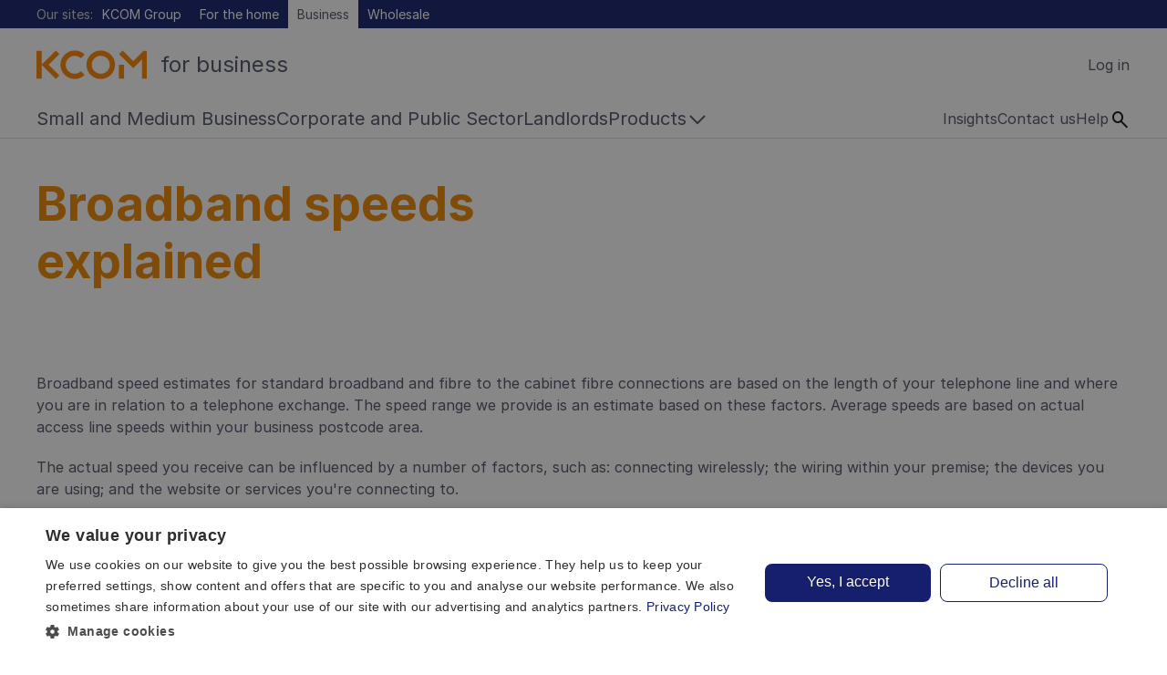

--- FILE ---
content_type: text/html; charset=utf-8
request_url: https://www.kcom.com/business/legal/broadband-speeds-explained/
body_size: 8018
content:

<!doctype html>
<html lang="en-GB" class="">

<head>
    <meta charset="utf-8" />
    <meta http-equiv="x-ua-compatible" content="ie=edge" />
    <meta name="viewport" content="width=device-width, initial-scale=1.0" />
    <title>Broadband speeds explained | KCOM Business</title>

    <meta name="description" content="" />
    <meta name="author" content="KCOM Group Limited" />
        <link rel="canonical" content="https://www.kcom.com/business/legal/broadband-speeds-explained/" />
    <meta name="twitter:card" content="summary">
    <meta name="twitter:site" content="">
    <meta property="og:type" content="website" />
    <meta property="og:title" content="Broadband Internet and Phone in Hull &amp; East Riding | KCOM" />
    <meta property="og:description" content="" />
    <meta property="og:locale" content="en_GB" />
    <meta property="og:image" />
    <meta property="og:url" content="https://www.kcom.com/business" />
    <meta property="og:site_name" content="KCOM Business" />
    <meta property="fb:app_id" content="" />
    <meta class="swiftype" name="site_name" data-type="string" content="business" />

    <meta name="msapplication-config" content="/browserconfig.xml">




    <link rel="icon" sizes="32x32" type="image/png" href="/home/images/favicon-32x32.png">
    <link rel="icon" sizes="96x96" type="image/png" href="/home/images/favicon-96x96.png">
    <link rel="icon" sizes="16x16" type="image/png" href="/home/images/favicon-16x16.png">

    <link rel="apple-touch-icon" sizes="57x57" href="/home/images/apple-icon-57x57.png">
    <link rel="apple-touch-icon" sizes="60x60" href="/home/images/apple-icon-60x60.png">
    <link rel="apple-touch-icon" sizes="72x72" href="/home/images/apple-icon-72x72.png">
    <link rel="apple-touch-icon" sizes="76x76" href="/home/images/apple-icon-76x76.png">
    <link rel="apple-touch-icon" sizes="114x114" href="/home/images/apple-icon-114x114.png">
    <link rel="apple-touch-icon" sizes="120x120" href="/home/images/apple-icon-120x120.png">
    <link rel="apple-touch-icon" sizes="144x144" href="/home/images/apple-icon-144x144.png">
    <link rel="apple-touch-icon" sizes="152x152" href="/home/images/apple-icon-152x152.png">
    <link rel="apple-touch-icon" sizes="180x180" href="/home/images/apple-icon-180x180.png">
    <link rel="apple-touch-icon-precomposed" sizes="192x192" href="/home/images/apple-icon-precomposed.png">

    <link rel="icon" sizes="196x196" href="/home/images/android-mobile-196x196.png">

    <link rel="stylesheet" rel="preconnect" href="https://use.typekit.net/prm0knq.css">
    <link rel="stylesheet" href="/home/css/app.css?v=tp_Qu-ryOkGjfebO2PUzCrr0eQ3WTafOhdKDXUh9uMs" />
    <link rel="stylesheet" href="/home/css/styles.css?v=atA6fXqkJKt2pZlcD7K0y5mLcXFHufhN-D7G3kF3o-4" />

<!-- Google Tag Manager -->
<script>(function(w,d,s,l,i){w[l]=w[l]||[];w[l].push({'gtm.start':
new Date().getTime(),event:'gtm.js'});var f=d.getElementsByTagName(s)[0],
j=d.createElement(s),dl=l!='dataLayer'?'&l='+l:'';j.async=true;j.src=
'https://www.googletagmanager.com/gtm.js?id='+i+dl;f.parentNode.insertBefore(j,f);
})(window,document,'script','dataLayer','GTM-NHH5CMZ');</script>
<!-- End Google Tag Manager -->

<!-- Canonical Tags -->
<script>
    (function() {
        var canonicalLink = document.querySelector('link[rel="canonical"]');
        if (!canonicalLink) {
            canonicalLink = document.createElement('link');
            canonicalLink.rel = 'canonical';
            document.head.appendChild(canonicalLink);
        }
        canonicalLink.href = window.location.href;
    })();
</script>
<!-- End Canonical Tags -->

<!-- TrustBox script -->
<script type="text/javascript" src="//widget.trustpilot.com/bootstrap/v5/tp.widget.bootstrap.min.js" async></script>
<!-- End TrustBox script -->    
</head>

<body class="uk-body broadbandspeedsexplained">
<!-- Google Tag Manager (noscript) -->
<noscript><iframe src="https://www.googletagmanager.com/ns.html?id=GTM-NHH5CMZ"
height="0" width="0" style="display:none;visibility:hidden"></iframe></noscript>
<!-- End Google Tag Manager (noscript) -->

<script type="text/javascript">
  (function(w,d,t,u,n,s,e){w['SwiftypeObject']=n;w[n]=w[n]||function(){
  (w[n].q=w[n].q||[]).push(arguments);};s=d.createElement(t);
  e=d.getElementsByTagName(t)[0];s.async=1;s.src=u;e.parentNode.insertBefore(s,e);
  })(window,document,'script','//s.swiftypecdn.com/install/v2/st.js','_st');
  
  _st('install','5KJeLsZt94LLSg_xTRLR','2.0.0');
</script>
    <!-- To improve the user experience, the checkout page will have a unique navigation and footer -->
        

<div id="GlobalNavigation">
    <div class="uk-container uk-hidden@m uk-padding-remove-left uk-padding-remove-right" uk-sticky>
        <nav class="uk-navbar-container">
            <div class="uk-container">
                <div uk-navbar>
                    <div class="uk-navbar-left">
                        <ul class="uk-navbar-nav">
                            <li>
                                <a class="uk-navbar-toggle uk-navbar-toggle-animate">Our sites: <span uk-navbar-parent-icon></span></a>
                                <div class="uk-dropbar uk-dropbar-top" uk-drop="stretch: x;animate-out: false">
                                    <ul class="uk-nav uk-nav-primary">
                                                    <li class="">
                                                        <a href="https://www.kcom.com/">KCOM Group</a>
                                                    </li>
                                                    <li class="">
                                                        <a href="https://www.kcom.com/home/">For the home</a>
                                                    </li>
                                                    <li class="uk-active">
                                                        <a href="https://www.kcom.com/business/">Business</a>
                                                    </li>
                                                    <li class="">
                                                        <a href="https://www.kcom.com/regulatory/kcom-wholesale/">Wholesale</a>
                                                    </li>
                                    </ul>
                                </div>
                            </li>
                        </ul>
                    </div>
                </div>
            </div>
        </nav>
    </div>
    <div class="uk-container uk-visible@m">
        <div class="uk-navbar-container" uk-navbar>
            <nav class="uk-navbar-left uk-margin-remove-left uk-flex uk-flex-middle">
                <div class="uk-display-inline-block uk-text-small">Our sites:</div>
                <div class="uk-display-inline-block">
                    <ul class="uk-navbar-nav uk-margin-remove-left">
                                    <li class="">
                                        <a href="https://www.kcom.com/">KCOM Group</a>
                                    </li>
                                    <li class="">
                                        <a href="https://www.kcom.com/home/">For the home</a>
                                    </li>
                                    <li class="uk-active">
                                        <a href="https://www.kcom.com/business/">Business</a>
                                    </li>
                                    <li class="">
                                        <a href="https://www.kcom.com/regulatory/kcom-wholesale/">Wholesale</a>
                                    </li>
                    </ul>
                </div>
            </nav>
        </div>
    </div>
</div>

        <a class="uk-flex uk-flex-middle uk-flex-center visually-hidden-focusable" href="#content">
            <span>Skip to main content</span>
        </a>
        <header id="header" >
            <div>
                

<div class="uk-section uk-section-default uk-section-xsmall uk-section-small@m">
    <div class="uk-container uk-flex uk-flex-middle">
        <div class="uk-hidden@m uk-width-1-3 uk-text-left">
            <a id="mobileToggle" role="button"
                class="uk-display-inline-block uk-button uk-hidden@m uk-flex uk-flex-middle" href="#offcanvas-slide"
                aria-label="navigation menu" aria-controls="navigation" aria-expanded="false" uk-toggle>
                <span uk-navbar-toggle-icon></span> <span class="uk-margin-xxsmall-left">Menu</span>
            </a>
        </div>
        <div
            class="uk-flex uk-flex-center uk-flex-left@m uk-flex-middle uk-width-1-3 uk-padding-remove-bottom uk-text-center uk-width-3-4@m uk-text-left@m">
            <a class="kcom-logo uk-block" href="https://www.kcom.com/business/">
                <img src="/home/images/kcom_logo_new.svg?v=GZToZA_F_cISOn975U_zp2xFrZMVaAaKDyOc8vESyYg" onerror="this.src = 'https://www.kcom.com/home/images/kcom-logo@2x.png'" alt="KCOM">
            </a>
            <span
                class="uk-visible@m uk-text-large uk-padding-small uk-padding-remove-vertical">for business</span>
        </div>
        <div class="uk-width-1-3 uk-text-right uk-width-2-4@m uk-position-relative nav-actions">
            <a id="login" class="uk-button uk-display-inline-block" href="https://myaccount.kcom.com">
                Log in
            </a>
            
        </div>
    </div>
</div>


<div class="uk-container">
    <div class="uk-navbar-container uk-navbar-transparent uk-visible@m" uk-navbar="dropbar: true;">
        <nav aria-label="primary" class="uk-navbar-left">
            <ul class="uk-navbar-nav uk-margin-remove-left uk-margin-remove-right">
                


<li>
        <a class="  uk-margin-remove-right" href="https://www.kcom.com/business/your-business/business-type/small-and-medium-businesses/">Small and Medium Business </a>
</li>


<li>
        <a class="  uk-margin-remove-right" href="https://www.kcom.com/business/your-business/business-type/enterprise-and-public-sector/">Corporate and Public Sector </a>
</li>


<li>
        <a class="  uk-margin-remove-right" href="https://www.kcom.com/business/our-products/lightstream-full-fibre-broadband/for-landlords/">Landlords </a>
</li>


<li>
        <a class="  uk-margin-remove-right" href="#">Products <span class="dropbar-icon"><i class="k-down-arrow"></i></span></a>
            <div class="uk-navbar-dropdown uk-container">
                <div class="uk-child-width-1-4" uk-grid>
                        <div>
                            <ul class="uk-nav uk-navbar-dropdown-nav">
                                    <li class="uk-nav-header">
                                        <a href="https://www.kcom.com/business/our-products/lightstream-full-fibre-broadband/">
                                                <i class="k-high-speed"></i>
                                            Business Broadband
                                        </a>
                                    </li>
                                        <li><a href="https://www.kcom.com/business/our-products/lightstream-full-fibre-broadband/packages/">Broadband Packages</a></li>
                                        <li><a href="https://www.kcom.com/business/our-products/lightstream-full-fibre-broadband/bolt-ons/">Bolt-ons</a></li>
                            </ul>
                        </div>
                        <div>
                            <ul class="uk-nav uk-navbar-dropdown-nav">
                                    <li class="uk-nav-header">
                                        <a href="#">
                                                <i class="k-wifi"></i>
                                            Connectivity
                                        </a>
                                    </li>
                                        <li><a href="https://www.kcom.com/business/our-products/connectivity/leased-lines/">Leased Lines</a></li>
                                        <li><a href="https://www.kcom.com/business/our-products/connectivity/business-wifi/">Business Wi-Fi</a></li>
                                        <li><a href="https://www.kcom.com/business/our-products/connectivity/sd-wan/">SD-WAN</a></li>
                                        <li><a href="https://www.kcom.com/business/our-products/connectivity/ddos/">DDoS</a></li>
                            </ul>
                        </div>
                        <div>
                            <ul class="uk-nav uk-navbar-dropdown-nav">
                                    <li class="uk-nav-header">
                                        <a href="#">
                                                <i class="k-phone"></i>
                                            Voice Solutions
                                        </a>
                                    </li>
                                        <li><a href="https://www.kcom.com/business/our-products/voice/phone-lines/">Voice</a></li>
                                        <li><a href="https://www.kcom.com/business/our-products/voice/complete-comms/">Complete Comms</a></li>
                                        <li><a href="https://www.kcom.com/business/our-products/voice/smart-comms/">Smart Comms</a></li>
                                        <li><a href="https://www.kcom.com/business/our-products/voice/cloud-collaboration-and-communications/">Cloud Collaboration and Communications</a></li>
                                        <li><a href="https://www.kcom.com/business/our-products/voice/cloud-contact-centre/">Cloud Contact Centre</a></li>
                            </ul>
                        </div>
                        <div>
                            <ul class="uk-nav uk-navbar-dropdown-nav">
                                    <li class="uk-nav-header">
                                        <a href="#">
                                                <i class="k-connect"></i>
                                            Specialist Services
                                        </a>
                                    </li>
                                        <li><a href="https://www.kcom.com/business/our-products/specialist-services/co-location/">Co-location</a></li>
                                        <li><a href="https://www.kcom.com/business/our-products/specialist-services/kcom-secure/">KCOM Secure</a></li>
                            </ul>
                        </div>
                </div>
            </div>
</li>

            </ul>
        </nav>
        <nav aria-label="secondary" class="uk-navbar-right">
            <ul class="uk-navbar-nav uk-navbar-small">
                    <li><a href="https://www.kcom.com/business/insights/"
                            class="uk-margin-remove-right">Insights</a></li>
                    <li><a href="https://www.kcom.com/business/contact-us/"
                            class="uk-margin-remove-right">Contact us</a></li>
                    <li><a href="https://www.kcom.com/business/help/"
                            class="uk-margin-remove-right">Help</a></li>
                <li class="uk-flex uk-flex-middle"><button
                        uk-tooltip="title: Site search; delay: 500" aria-label="Site Search"
                        class="uk-button uk-button-link" uk-toggle="target: #search-bar; animation: uk-animation-fade;"
                        type="button"><span class="k-search"></span></button></li>
            </ul>
        </nav>
    </div>

    <div id="search-bar" class="uk-section-default uk-visible@m" hidden>
        <form role="search" class="uk-margin-small-top">
            <label for="site-search" class="visually-hidden">Search the site:</label>
            <div class="uk-inline uk-width-1-1 uk-margin-medium-bottom">
                <input class="st-default-search-input uk-input uk-form-large" type="search" placeholder="Search KCOM..."
                    id="main-site-search" name="q" aria-label="Search through site content">
                <button
                    class="uk-position-absolute uk-position-center-right uk-button uk-button-secondary uk-button-large"
                    type="submit"><span class="">Search</span></button>
            </div>
        </form>
    </div>
</div>

<div id="offcanvas-slide" uk-offcanvas="overlay: true">
    <div role="navigation" class="uk-offcanvas-bar uk-background-default">
        <form role="search">
            <label for="site-search">Search the site:</label>
            <div class="uk-inline uk-width-1-1 uk-margin-medium-bottom">
                <span class="uk-form-icon uk-form-icon-flip k-search"></span>
                <input class="st-default-search-input uk-input" type="search" placeholder="Search KCOM..."
                    id="site-search" name="q" aria-label="Search through site content">
                <button
                    class="search-button-holder uk-position-absolute uk-position-center-right uk-button uk-button-default"><span
                        class="uk-invisible">Search</span></button>
            </div>
        </form>
        <nav aria-label="primary">
            <ul class="uk-nav uk-nav-primary">
                


<li>
        <a class="  uk-width-1-1" href="https://www.kcom.com/business/your-business/business-type/small-and-medium-businesses/">
            <div>Small and Medium Business</div>
        </a>
</li>


<li>
        <a class="  uk-width-1-1" href="https://www.kcom.com/business/your-business/business-type/enterprise-and-public-sector/">
            <div>Corporate and Public Sector</div>
        </a>
</li>


<li>
        <a class="  uk-width-1-1" href="https://www.kcom.com/business/our-products/lightstream-full-fibre-broadband/for-landlords/">
            <div>Landlords</div>
        </a>
</li>


<li>
        <a class="  uk-width-1-1" href="#">
            <div>Products<span class="dropbar-icon uk-align-right" uk-toggle="target: #mobileChildSection-a68a9cba-a016-4358-a46e-3ed8592f739f" onclick="event.preventDefault();"><i class="k-down-arrow"></i></span></div>
        </a>
            <ul id="mobileChildSection-a68a9cba-a016-4358-a46e-3ed8592f739f" class="uk-list mobileChildSection" hidden>
                    <li class="uk-margin-small-left">
                        <a class="uk-display-inline-block uk-width-1-1 uk-margin-remove" href="https://www.kcom.com/business/our-products/lightstream-full-fibre-broadband/">
                            <div>
                                    <i class="k-high-speed"></i>
                                Business Broadband
                                <span class="dropbar-icon uk-align-right" uk-toggle="target: #mobileSubChildSection-3899da1a-fa22-4e37-a7eb-f7e1523ed903" onclick="event.preventDefault();"><i class="k-down-arrow"></i></span>
                            </div>
                        </a>

                        <ul id="mobileSubChildSection-3899da1a-fa22-4e37-a7eb-f7e1523ed903" class="uk-list uk-margin-xsmall-top" hidden="">
                                <li><a href="https://www.kcom.com/business/our-products/lightstream-full-fibre-broadband/packages/">Broadband Packages</a></li>
                                <li><a href="https://www.kcom.com/business/our-products/lightstream-full-fibre-broadband/bolt-ons/">Bolt-ons</a></li>
                        </ul>
                    </li>
                    <li class="uk-margin-small-left">
                        <a class="uk-display-inline-block uk-width-1-1 uk-margin-remove" href="#">
                            <div>
                                    <i class="k-wifi"></i>
                                Connectivity
                                <span class="dropbar-icon uk-align-right" uk-toggle="target: #mobileSubChildSection-686ac682-4b9d-41fe-8d1b-cbb963278628" onclick="event.preventDefault();"><i class="k-down-arrow"></i></span>
                            </div>
                        </a>

                        <ul id="mobileSubChildSection-686ac682-4b9d-41fe-8d1b-cbb963278628" class="uk-list uk-margin-xsmall-top" hidden="">
                                <li><a href="https://www.kcom.com/business/our-products/connectivity/leased-lines/">Leased Lines</a></li>
                                <li><a href="https://www.kcom.com/business/our-products/connectivity/business-wifi/">Business Wi-Fi</a></li>
                                <li><a href="https://www.kcom.com/business/our-products/connectivity/sd-wan/">SD-WAN</a></li>
                                <li><a href="https://www.kcom.com/business/our-products/connectivity/ddos/">DDoS</a></li>
                        </ul>
                    </li>
                    <li class="uk-margin-small-left">
                        <a class="uk-display-inline-block uk-width-1-1 uk-margin-remove" href="#">
                            <div>
                                    <i class="k-phone"></i>
                                Voice Solutions
                                <span class="dropbar-icon uk-align-right" uk-toggle="target: #mobileSubChildSection-e28f61a6-7877-4c8e-9e91-927e7252bd91" onclick="event.preventDefault();"><i class="k-down-arrow"></i></span>
                            </div>
                        </a>

                        <ul id="mobileSubChildSection-e28f61a6-7877-4c8e-9e91-927e7252bd91" class="uk-list uk-margin-xsmall-top" hidden="">
                                <li><a href="https://www.kcom.com/business/our-products/voice/phone-lines/">Voice</a></li>
                                <li><a href="https://www.kcom.com/business/our-products/voice/complete-comms/">Complete Comms</a></li>
                                <li><a href="https://www.kcom.com/business/our-products/voice/smart-comms/">Smart Comms</a></li>
                                <li><a href="https://www.kcom.com/business/our-products/voice/cloud-collaboration-and-communications/">Cloud Collaboration and Communications</a></li>
                                <li><a href="https://www.kcom.com/business/our-products/voice/cloud-contact-centre/">Cloud Contact Centre</a></li>
                        </ul>
                    </li>
                    <li class="uk-margin-small-left">
                        <a class="uk-display-inline-block uk-width-1-1 uk-margin-remove" href="#">
                            <div>
                                    <i class="k-connect"></i>
                                Specialist Services
                                <span class="dropbar-icon uk-align-right" uk-toggle="target: #mobileSubChildSection-c60345b0-ecc4-4b24-bca7-35fb357b5153" onclick="event.preventDefault();"><i class="k-down-arrow"></i></span>
                            </div>
                        </a>

                        <ul id="mobileSubChildSection-c60345b0-ecc4-4b24-bca7-35fb357b5153" class="uk-list uk-margin-xsmall-top" hidden="">
                                <li><a href="https://www.kcom.com/business/our-products/specialist-services/co-location/">Co-location</a></li>
                                <li><a href="https://www.kcom.com/business/our-products/specialist-services/kcom-secure/">KCOM Secure</a></li>
                        </ul>
                    </li>
            </ul>
</li>

            </ul>
        </nav>
        <hr />
        <nav aria-label="secondary">
            <ul class="uk-nav uk-nav-small">
                    <li><a href="https://www.kcom.com/business/insights/">Insights</a></li>
                    <li><a href="https://www.kcom.com/business/contact-us/">Contact us</a></li>
                    <li><a href="https://www.kcom.com/business/help/">Help</a></li>
                <li><a href="#" title="Change your cookie preferences" class="show-cookie-settings">Cookie
                        preferences</a></li>
            </ul>
        </nav>
    </div>
</div>

            </div>
        </header>

    <!-- end of navigation setup  -->

    <main id="content">
        
<section class="main-page-header-block">
    

    <section class="banner" style="">
    <div uk-parallax="bgy: -0" class="uk-position-relative uk-height-1-1 uk-width-1-1  uk-overflow-hidden uk-flex uk-flex-middle" style="background-image: url('');background-position: center;">

                <div class="uk-position-relative uk-container uk-flex" style="flex-grow: 1;">
                    <div class="uk-flex uk-flex-between uk-margin-medium-top uk-margin-medium-bottom  uk-flex-middle  " style="flex-grow: 1;">
                        <div class="uk-flex-1 uk-align-left uk-text-left uk-width-1-1">

                                <h1 id="bannerHeading" class="uk-text-xl uk-text-xxl@s uk-text-xxxl@m uk-width-3-4 uk-width-1-2@s uk-text-primary">
                                    Broadband speeds explained
                                </h1>


                        </div>
                    </div>
                </div>
    </div>
    </section>

</section>

<section class="blocks">
    

    <section class="uk-section    uk-padding-remove-top">
        <div class="uk-container">
            <p>Broadband speed estimates for standard broadband and fibre to the cabinet fibre connections are based on the length of your telephone line and where you are in relation to a telephone exchange. The speed range we provide is an estimate based on these factors. Average speeds are based on actual access line speeds within your business postcode area.</p>
<p>The actual speed you receive can be influenced by a number of factors, such as: connecting wirelessly; the wiring within your premise; the devices you are using; and the website or services you're connecting to.</p>
<p>Your service can also be affected during peak times.</p>
<p>If you consistently experience either download or upload speeds that are significantly lower than the minimum speed we’ve quoted, and we are unable to remedy this within 30 days of you telling us about it, you will be able to cancel your agreement without penalty.</p>
<p>When buying broadband from us we promise to give you the following information:</p>
<ul>
<li>Broadband speed estimates for standard broadband and fibre to the cabinet (FTTC) fibre connections are based on the length of your telephone line and where you live in relation to a telephone exchange</li>
<li>The speed range we provide is an estimate</li>
<li>The actual speed you receive can be influenced by a number of factors such as connecting wirelessly, the wiring within your premises, the devices you are using, and the website or services you are connecting to.</li>
<li>Broadband speeds can be affected during peak periods. You may experience slower speeds during these times. If at any time you don't receive the minimum connection speed you should, please report it to our Technical Support team.</li>
<li>If you receive speeds significantly below the minimum speed we've quoted and we're unable to resolve the problem within a reasonable period, you can cancel your contract at any time with no termination fees.</li>
</ul>
<h2>My speeds are slow - what can I do?</h2>
<p>Over the past few years, streaming services like video conferencing on apps such as Skype for Business have become more and more popular. Companies are also required to store more data for longer periods of time, and more processes are becoming digital. This puts a higher demand on the internet and the speeds offered. Unlike in some areas of the country, connections have got faster here in the Hull area, and with Lightstream becoming available to many more customers, we're offering the best fibre to the premises service in the country.</p>
<p>Unfortunately, some of us aren't getting the speeds we should be and this can be for several reasons. Depending on how far your premises are from your local telephone exchange, your internet connection might not be able to be improved. However, if our broadband speed checker says you should be getting faster than what you are (on a hardwired connection), there are a few checks you can do yourself to try and improve your internet speeds.</p>
<p>Please call our Technical Support Team on <a href="tel:01482602161">01482 602161</a> for more information.</p>
<h2>How do I check my internet speed?</h2>
<p>To check your internet connection speed, we recommend connecting to your router with an Ethernet cable and then going to <a href="https://www.speedtest.net/" target="blank">speedtest.net</a>.</p>
<p>We recommend doing this over an Ethernet cable because it will give you a true result of what speed you should be receiving. Doing this over WiFi can be affected by interference. </p>
<p>Running the speed test will tell you your download speed, upload speed which you can compare to the minimum and maximum speed we quote for your area on the speed checker.</p>
<p>If the speed is lower than it should be, please contact our Technical Support Team on <a href="tel:01482602161">01482 602161</a> who will complete a full investigation into the speeds you are receiving.</p>
        </div>
    </section>

</section>

    </main>

    <!-- alternate the footer for checkout -->
    <footer>
                
<div class="uk-section uk-section-small">
    <div class="uk-container">
        <div class="uk-flex uk-text-grey" uk-grid>
            
<div class="uk-width-1-2@s uk-width-1-4@m">
    <h2 class="uk-h4 uk-margin-xsmall-bottom">Our products</h2>
    <ul class="uk-list uk-list-collapse uk-margin-remove-top">
            <li class="uk-margin-xsmall">
                <a class="uk-text-inherit" href="https://www.kcom.com/business/our-products/lightstream-full-fibre-broadband/packages/">Lightstream full fibre broadband</a>
            </li>
            <li class="uk-margin-xsmall">
                <a class="uk-text-inherit" href="https://www.kcom.com/business/our-products/connectivity/">Connectivity</a>
            </li>
            <li class="uk-margin-xsmall">
                <a class="uk-text-inherit" href="https://www.kcom.com/business/our-products/voice/phone-lines/">Voice</a>
            </li>
            <li class="uk-margin-xsmall">
                <a class="uk-text-inherit" href="https://www.kcom.com/business/our-products/specialist-services/co-location/">Specialist Services</a>
            </li>
    </ul>
</div>
<div class="uk-width-1-2@s uk-width-1-4@m">
    <h2 class="uk-h4 uk-margin-xsmall-bottom">Your business</h2>
    <ul class="uk-list uk-list-collapse uk-margin-remove-top">
            <li class="uk-margin-xsmall">
                <a class="uk-text-inherit" href="https://www.kcom.com/business/your-business/business-type/enterprise-and-public-sector/">Enterprise and Public Sector</a>
            </li>
            <li class="uk-margin-xsmall">
                <a class="uk-text-inherit" href="https://www.kcom.com/business/your-business/business-type/small-and-medium-businesses/">Small and Medium Businesses</a>
            </li>
            <li class="uk-margin-xsmall">
                <a class="uk-text-inherit" href="https://www.kcom.com/business/your-business/case-studies/">Case studies</a>
            </li>
    </ul>
</div>
<div class="uk-width-1-2@s uk-width-1-4@m">
    <h2 class="uk-h4 uk-margin-xsmall-bottom">Other useful links</h2>
    <ul class="uk-list uk-list-collapse uk-margin-remove-top">
            <li class="uk-margin-xsmall">
                <a class="uk-text-inherit" href="https://www.kcom.com/business/supporting-vulnerable-customers/">Supporting vulnerable customers</a>
            </li>
            <li class="uk-margin-xsmall">
                <a class="uk-text-inherit" href="https://www.kcom.com/business/legal/">Legal</a>
            </li>
            <li class="uk-margin-xsmall">
                <a class="uk-text-inherit" href="https://www.kcom.com/business/complaints/">Complaints</a>
            </li>
    </ul>
</div>


            <div class="uk-width-1-2@s uk-width-1-4@m">
                <h2 class="uk-h4 uk-margin-xsmall-bottom">Connect with us</h2>
                <ul class="uk-list uk-list-collapse uk-margin-remove-top">
                            <li class="uk-margin-xsmall">
                                <span class="k-linkedin"></span>
                                <a class="uk-text-secondary" href="https://www.linkedin.com/company/kcom">LinkedIn</a>
                            </li>
                </ul>
            </div>
        </div>
    </div>
</div>

                
<div class="uk-section uk-section-small uk-section-navy">
    <div class="uk-container">
        <div class="uk-flex" uk-grid>
            
<div class="uk-width-1-2@s uk-width-1-4@m">
    <h2 class="uk-h4 uk-margin-xsmall-bottom">Our websites</h2>
    <ul class="uk-list uk-list-collapse uk-margin-remove-top">
            <li class="uk-margin-xsmall">
                <a class="uk-text-inherit" href="https://www.kcom.com/">KCOM Group</a>
            </li>
            <li class="uk-margin-xsmall">
                <a class="uk-text-inherit" href="https://www.kcom.com/home/">Home</a>
            </li>
            <li class="uk-margin-xsmall">
                <a class="uk-text-inherit" href="https://www.kcom.com/business/">Business</a>
            </li>
            <li class="uk-margin-xsmall">
                <a class="uk-text-inherit" href="https://www.kcom.com/wholesale/">Wholesale</a>
            </li>
    </ul>
</div>
<div class="uk-width-1-2@s uk-width-1-4@m">
    <h2 class="uk-h4 uk-margin-xsmall-bottom">KCOM Group</h2>
    <ul class="uk-list uk-list-collapse uk-margin-remove-top">
            <li class="uk-margin-xsmall">
                <a class="uk-text-inherit" href="https://www.kcom.com/about-us/">About us</a>
            </li>
            <li class="uk-margin-xsmall">
                <a class="uk-text-inherit" href="https://www.kcom.com/responsibility/">Our responsibility</a>
            </li>
            <li class="uk-margin-xsmall">
                <a class="uk-text-inherit" href="https://www.kcom.com/news/">News</a>
            </li>
            <li class="uk-margin-xsmall">
                <a class="uk-text-inherit" href="https://www.kcom.com/careers/">Careers</a>
            </li>
    </ul>
</div>
<div class="uk-width-1-2@s uk-width-1-4@m">
    <h2 class="uk-h4 uk-margin-xsmall-bottom">In the community</h2>
    <ul class="uk-list uk-list-collapse uk-margin-remove-top">
            <li class="uk-margin-xsmall">
                <a class="uk-text-inherit" href="https://www.kcom.com/responsibility/sustainability/community/">Community home</a>
            </li>
            <li class="uk-margin-xsmall">
                <a class="uk-text-inherit" href="https://www.kcom.com/responsibility/sustainability/community-grants/">Community grants</a>
            </li>
    </ul>
</div>
<div class="uk-width-1-2@s uk-width-1-4@m">
    <h2 class="uk-h4 uk-margin-xsmall-bottom">News</h2>
    <ul class="uk-list uk-list-collapse uk-margin-remove-top">
            <li class="uk-margin-xsmall">
                <a class="uk-text-inherit" href="https://www.kcom.com/news/">All news</a>
            </li>
            <li class="uk-margin-xsmall">
                <a class="uk-text-inherit" href="https://www.kcom.com/responsibility/sustainability/community/">Community</a>
            </li>
            <li class="uk-margin-xsmall">
                <a class="uk-text-inherit" href="https://www.kcom.com/news/search/?category=Business">Business</a>
            </li>
            <li class="uk-margin-xsmall">
                <a class="uk-text-inherit" href="https://www.kcom.com/news/search/?category=Retail">Retail</a>
            </li>
            <li class="uk-margin-xsmall">
                <a class="uk-text-inherit" href="https://www.kcom.com/news/search/?category=Wholesale">Wholesale</a>
            </li>
    </ul>
</div>

        </div>
    </div>
</div>

<div class="uk-section uk-section-small uk-section-navy uk-padding-remove-top">
    <div class="uk-container">
        <div>
            <span class="k-k is-large is-orange"></span>
            <div class="uk-text-small">&copy; KCOM Group Limited 2026</div>
        </div>
        <hr />
                <ul class="uk-list uk-flex uk-flex-left uk-flex-wrap">
                        <li
                            class="uk-display-inline-block uk-margin-remove-top uk-margin-small-right@s uk-width-1-2 uk-width-auto@s uk-margin-xsmall-bottom">
                            <a href="https://www.kcom.com/regulatory/" class="uk-text-inherit">Regulatory</a>
                        </li>
                        <li
                            class="uk-display-inline-block uk-margin-remove-top uk-margin-small-right@s uk-width-1-2 uk-width-auto@s uk-margin-xsmall-bottom">
                            <a href="https://www.kcom.com/universal-service-obligation" class="uk-text-inherit">Universal Service Obligation</a>
                        </li>
                        <li
                            class="uk-display-inline-block uk-margin-remove-top uk-margin-small-right@s uk-width-1-2 uk-width-auto@s uk-margin-xsmall-bottom">
                            <a href="https://www.kcom.com/cookie-policy/" class="uk-text-inherit">Cookies</a>
                        </li>
                        <li
                            class="uk-display-inline-block uk-margin-remove-top uk-margin-small-right@s uk-width-1-2 uk-width-auto@s uk-margin-xsmall-bottom">
                            <a href="https://www.kcom.com/privacy-notice/" class="uk-text-inherit">Privacy notice</a>
                        </li>
                        <li
                            class="uk-display-inline-block uk-margin-remove-top uk-margin-small-right@s uk-width-1-2 uk-width-auto@s uk-margin-xsmall-bottom">
                            <a href="https://www.kcom.com/terms-of-use/" class="uk-text-inherit">Terms of use</a>
                        </li>
                        <li
                            class="uk-display-inline-block uk-margin-remove-top uk-margin-small-right@s uk-width-1-2 uk-width-auto@s uk-margin-xsmall-bottom">
                            <a href="https://www.kcom.com/accessibility/" class="uk-text-inherit">Accessibility</a>
                        </li>
                    
                        <li
                            class="uk-display-inline-block uk-margin-remove-top uk-margin-small-right@s uk-width-1-2 uk-width-auto@s uk-margin-xsmall-bottom">
                            <a class="csconsentlink uk-text-inherit" href="javascript:void(0)">Cookie preferences</a>
                        </li>
                    

                </ul>
        
                <p class="version-text uk-visible@m">4.11.42&#x2B;b88f1de010</p>

        
    </div>
</div>

    </footer>
    

    <script src="/home/App_Plugins/UmbracoForms/Assets/promise-polyfill/dist/polyfill.min.js?v=13.7.0" type="application/javascript"></script><script src="/home/App_Plugins/UmbracoForms/Assets/aspnet-client-validation/dist/aspnet-validation.min.js?v=13.7.0" type="application/javascript"></script>

    <script type="text/javascript">
        window.appSettings = {
            googleMapsKey: "AIzaSyACxqPK7SqSal737G7eaDPXjYO9DytDUac",
            shopApiBaseUrl: "https://api.digital.kcom.com/kcom-api/kcom-shop-api/",
            shopHubBaseUrl: "https://api.digital.kcom.com/kcom-api/kcom-shop-api-signalr-hub",
            trackingCookies: "_kcomid;kcom_cookie_level;KCOM_Shop_Basket;awc",
            myAccountUrl: "https://myaccount.kcom.com"
        }

        window.featureFlags = {
            legacyCookieBanner: "False"
        }
    </script>

    <script src="/home/js/commons.js?v=kZqECGonfD1m8rLZc19QIQM7rnV4HQmkidtoia0tgo4"></script>
    <script src="/home/js/vendor.js?v=8ZEyQ1lkbX-DxgfRjy6CDU8X2kZoh1ooUK1Bq_SAqXU"></script>
    <script src="/home/js/app.js?v=eADRXclMSsQnuFV0FGVMgghbt-w_Qn0rZWVIOqhNNE0"></script>

    

<script type="text/javascript" src="/home/js/puzzel.js" async></script>
<style>
[data-puzzel-chat].mobile:not([data-view="bubble"]) {
  top: unset;
  left: unset;
  width: 80%;
  height: 60%;
  bottom: 0;
  right: 0;
}
</style>
    
</body>

</html>


--- FILE ---
content_type: text/css
request_url: https://www.kcom.com/home/css/styles.css?v=atA6fXqkJKt2pZlcD7K0y5mLcXFHufhN-D7G3kF3o-4
body_size: 6269
content:
/*! tailwindcss v4.1.18 | MIT License | https://tailwindcss.com */@supports ((-webkit-hyphens:none) and (not (margin-trim:inline))) or ((-moz-orient:inline) and (not (color:rgb(from red r g b)))){.tw-root:not(#\#) ::-ms-backdrop{--tw-translate-x:0;--tw-translate-y:0;--tw-translate-z:0;--tw-scale-x:1;--tw-scale-y:1;--tw-scale-z:1;--tw-rotate-x:initial;--tw-rotate-y:initial;--tw-rotate-z:initial;--tw-skew-x:initial;--tw-skew-y:initial;--tw-border-style:solid;--tw-leading:initial;--tw-font-weight:initial;--tw-shadow:0 0 transparent;--tw-shadow-color:initial;--tw-shadow-alpha:100%;--tw-inset-shadow:0 0 transparent;--tw-inset-shadow-color:initial;--tw-inset-shadow-alpha:100%;--tw-ring-color:initial;--tw-ring-shadow:0 0 transparent;--tw-inset-ring-color:initial;--tw-inset-ring-shadow:0 0 transparent;--tw-ring-inset:initial;--tw-ring-offset-width:0px;--tw-ring-offset-color:#fff;--tw-ring-offset-shadow:0 0 transparent;--tw-outline-style:solid;--tw-blur:initial;--tw-brightness:initial;--tw-contrast:initial;--tw-grayscale:initial;--tw-hue-rotate:initial;--tw-invert:initial;--tw-opacity:initial;--tw-saturate:initial;--tw-sepia:initial;--tw-drop-shadow:initial;--tw-drop-shadow-color:initial;--tw-drop-shadow-alpha:100%;--tw-drop-shadow-size:initial;--tw-duration:initial;--tw-ease:initial}.tw-root:not(#\#) *,.tw-root:not(#\#) ::backdrop,.tw-root:not(#\#) :after,.tw-root:not(#\#) :before{--tw-translate-x:0;--tw-translate-y:0;--tw-translate-z:0;--tw-scale-x:1;--tw-scale-y:1;--tw-scale-z:1;--tw-rotate-x:initial;--tw-rotate-y:initial;--tw-rotate-z:initial;--tw-skew-x:initial;--tw-skew-y:initial;--tw-border-style:solid;--tw-leading:initial;--tw-font-weight:initial;--tw-shadow:0 0 transparent;--tw-shadow-color:initial;--tw-shadow-alpha:100%;--tw-inset-shadow:0 0 transparent;--tw-inset-shadow-color:initial;--tw-inset-shadow-alpha:100%;--tw-ring-color:initial;--tw-ring-shadow:0 0 transparent;--tw-inset-ring-color:initial;--tw-inset-ring-shadow:0 0 transparent;--tw-ring-inset:initial;--tw-ring-offset-width:0px;--tw-ring-offset-color:#fff;--tw-ring-offset-shadow:0 0 transparent;--tw-outline-style:solid;--tw-blur:initial;--tw-brightness:initial;--tw-contrast:initial;--tw-grayscale:initial;--tw-hue-rotate:initial;--tw-invert:initial;--tw-opacity:initial;--tw-saturate:initial;--tw-sepia:initial;--tw-drop-shadow:initial;--tw-drop-shadow-color:initial;--tw-drop-shadow-alpha:100%;--tw-drop-shadow-size:initial;--tw-duration:initial;--tw-ease:initial}}@font-face{font-family:Inter;font-style:normal;font-weight:100;font-:swap;src:url(/home/fonts/330d40f9d3469c8e913e.woff2)format("woff2")}@font-face{font-family:Inter;font-style:italic;font-weight:100;font-:swap;src:url(/home/fonts/7c76674c7eeffe6a82f3.woff2)format("woff2")}@font-face{font-family:Inter;font-style:normal;font-weight:200;font-:swap;src:url(/home/fonts/f270980df31d894beaf0.woff2)format("woff2")}@font-face{font-family:Inter;font-style:italic;font-weight:200;font-:swap;src:url(/home/fonts/e7ecb03b270636f4642a.woff2)format("woff2")}@font-face{font-family:Inter;font-style:normal;font-weight:300;font-:swap;src:url(/home/fonts/8b60946b13251c212cac.woff2)format("woff2")}@font-face{font-family:Inter;font-style:italic;font-weight:300;font-:swap;src:url(/home/fonts/5336b8e1c76e1ab00547.woff2)format("woff2")}@font-face{font-family:Inter;font-style:normal;font-weight:400;font-:swap;src:url(/home/fonts/85c128721035823e5405.woff2)format("woff2")}@font-face{font-family:Inter;font-style:italic;font-weight:400;font-:swap;src:url(/home/fonts/6d7a749f5b9f8ce1ae13.woff2)format("woff2")}@font-face{font-family:Inter;font-style:normal;font-weight:500;font-:swap;src:url(/home/fonts/da6143a97b8ed2ae857b.woff2)format("woff2")}@font-face{font-family:Inter;font-style:italic;font-weight:500;font-:swap;src:url(/home/fonts/8bf30aa670a798f1dc70.woff2)format("woff2")}@font-face{font-family:Inter;font-style:normal;font-weight:600;font-:swap;src:url(/home/fonts/594041393209f0003754.woff2)format("woff2")}@font-face{font-family:Inter;font-style:italic;font-weight:600;font-:swap;src:url(/home/fonts/688008097bc0cd638745.woff2)format("woff2")}@font-face{font-family:Inter;font-style:normal;font-weight:700;font-:swap;src:url(/home/fonts/54851dc3f5ada849af04.woff2)format("woff2")}@font-face{font-family:Inter;font-style:italic;font-weight:700;font-:swap;src:url(/home/fonts/2cf00dc06f67faff98c2.woff2)format("woff2")}@font-face{font-family:Inter;font-style:normal;font-weight:800;font-:swap;src:url(/home/fonts/4378ab437cddfc2bbb71.woff2)format("woff2")}@font-face{font-family:Inter;font-style:italic;font-weight:800;font-:swap;src:url(/home/fonts/484f10179d33fa2992d9.woff2)format("woff2")}@font-face{font-family:Inter;font-style:normal;font-weight:900;font-:swap;src:url(/home/fonts/037d78a2cd9135e7d2c1.woff2)format("woff2")}@font-face{font-family:Inter;font-style:italic;font-weight:900;font-:swap;src:url(/home/fonts/bb94c5836b3fd7d86c46.woff2)format("woff2")}.tw-root:not(#\#):not(#\#),.tw-root:not(#\#):not(#\#) :host{--font-sans:"Inter",ui-sans-serif,system-ui,-apple-system,Segoe UI,Roboto,Ubuntu,Cantarell,Noto Sans,sans-serif;--font-mono:ui-monospace,SFMono-Regular,Menlo,Monaco,Consolas,"Liberation Mono","Courier New",monospace;--color-red-600:#e40016;--color-black:#121212;--color-white:#fff;--spacing:.25rem;--container-sm:24rem;--text-xs:.75rem;--text-xs--line-height:1.33333;--text-sm:.875rem;--text-sm--line-height:1.42857;--text-base:1rem;--text-base--line-height:1.5;--font-weight-normal:400;--font-weight-bold:700;--radius-md:.375rem;--ease-in:cubic-bezier(.4,0,1,1);--ease-out:cubic-bezier(0,0,.2,1);--ease-in-out:cubic-bezier(.4,0,.2,1);--animate-spin:spin 1s linear infinite;--blur-sm:8px;--default-transition-duration:.15s;--default-transition-timing-function:cubic-bezier(.4,0,.2,1);--default-font-family:var(--font-sans);--default-mono-font-family:var(--font-mono);--color-tiger-orange-500:#fc8500;--color-tiger-orange-700:#b35e00;--color-navy-blue-500:#151f6d;--color-navy-blue-700:#0f164d;--color-humber-blue-500:#485cc7;--color-dark-grey:#4f536a;--color-medium-dark-grey:#a2a6b6;--color-medium-grey-light:#c7c9d2;--color-light-grey:#f6f6fb;--color-vessel-grey:#f1f2f0}@supports (color:color(display-p3 0 0 0%)){.tw-root:not(#\#):not(#\#),.tw-root:not(#\#):not(#\#) :host{--color-red-600:#e40016}@media (color-gamut:p3){.tw-root:not(#\#):not(#\#),.tw-root:not(#\#):not(#\#) :host{--color-red-600:color(display-p3 0.83032 0.14038 0.1332)}}}.tw-root:not(#\#):not(#\#):not(#\#) ::-ms-backdrop{border:0 solid;box-sizing:border-box;margin:0;padding:0}.tw-root:not(#\#):not(#\#):not(#\#) *,.tw-root:not(#\#):not(#\#):not(#\#) ::backdrop,.tw-root:not(#\#):not(#\#):not(#\#) :after,.tw-root:not(#\#):not(#\#):not(#\#) :before{border:0 solid;-webkit-box-sizing:border-box;box-sizing:border-box;margin:0;padding:0}.tw-root:not(#\#):not(#\#):not(#\#) ::-webkit-file-upload-button{border:0 solid;-webkit-box-sizing:border-box;box-sizing:border-box;margin:0;padding:0}.tw-root:not(#\#):not(#\#):not(#\#) ::file-selector-button{border:0 solid;-webkit-box-sizing:border-box;box-sizing:border-box;margin:0;padding:0}.tw-root:not(#\#):not(#\#):not(#\#),.tw-root:not(#\#):not(#\#):not(#\#) :host{-webkit-text-size-adjust:100%;font-family:Inter,ui-sans-serif,system-ui,-apple-system,Segoe UI,Roboto,Ubuntu,Cantarell,Noto Sans,sans-serif;font-family:var(--default-font-family,ui-sans-serif,system-ui,sans-serif,"Apple Color Emoji","Segoe UI Emoji","Segoe UI Symbol","Noto Color Emoji");-webkit-font-feature-settings:normal;font-feature-settings:normal;-webkit-font-feature-settings:var(--default-font-feature-settings,normal);font-feature-settings:var(--default-font-feature-settings,normal);font-variation-settings:normal;font-variation-settings:var(--default-font-variation-settings,normal);line-height:1.5;-moz-tab-size:4;-o-tab-size:4;tab-size:4;-webkit-tap-highlight-color:transparent}.tw-root:not(#\#):not(#\#):not(#\#) hr{border-top-width:1px;color:inherit;height:0}.tw-root:not(#\#):not(#\#):not(#\#) abbr:where([title]){-webkit-text-decoration:underline dotted;text-decoration:underline;text-decoration:underline dotted}.tw-root:not(#\#):not(#\#):not(#\#) h1,.tw-root:not(#\#):not(#\#):not(#\#) h2,.tw-root:not(#\#):not(#\#):not(#\#) h3,.tw-root:not(#\#):not(#\#):not(#\#) h4,.tw-root:not(#\#):not(#\#):not(#\#) h5,.tw-root:not(#\#):not(#\#):not(#\#) h6{font-size:inherit;font-weight:inherit}.tw-root:not(#\#):not(#\#):not(#\#) a{color:inherit;-webkit-text-decoration:inherit;text-decoration:inherit}.tw-root:not(#\#):not(#\#):not(#\#) b,.tw-root:not(#\#):not(#\#):not(#\#) strong{font-weight:bolder}.tw-root:not(#\#):not(#\#):not(#\#) code,.tw-root:not(#\#):not(#\#):not(#\#) kbd,.tw-root:not(#\#):not(#\#):not(#\#) pre,.tw-root:not(#\#):not(#\#):not(#\#) samp{font-family:ui-monospace,SFMono-Regular,Menlo,Monaco,Consolas,Liberation Mono,Courier New,monospace;font-family:var(--default-mono-font-family,ui-monospace,SFMono-Regular,Menlo,Monaco,Consolas,"Liberation Mono","Courier New",monospace);-webkit-font-feature-settings:normal;font-feature-settings:normal;-webkit-font-feature-settings:var(--default-mono-font-feature-settings,normal);font-feature-settings:var(--default-mono-font-feature-settings,normal);font-size:1em;font-variation-settings:normal;font-variation-settings:var(--default-mono-font-variation-settings,normal)}.tw-root:not(#\#):not(#\#):not(#\#) small{font-size:80%}.tw-root:not(#\#):not(#\#):not(#\#) sub,.tw-root:not(#\#):not(#\#):not(#\#) sup{font-size:75%;line-height:0;position:relative;vertical-align:baseline}.tw-root:not(#\#):not(#\#):not(#\#) sub{bottom:-.25em}.tw-root:not(#\#):not(#\#):not(#\#) sup{top:-.5em}.tw-root:not(#\#):not(#\#):not(#\#) table{border-collapse:collapse;border-color:inherit;text-indent:0}.tw-root:not(#\#):not(#\#):not(#\#) :-moz-focusring{outline:auto}.tw-root:not(#\#):not(#\#):not(#\#) progress{vertical-align:baseline}.tw-root:not(#\#):not(#\#):not(#\#) summary{display:list-item}.tw-root:not(#\#):not(#\#):not(#\#) menu,.tw-root:not(#\#):not(#\#):not(#\#) ol,.tw-root:not(#\#):not(#\#):not(#\#) ul{list-style:none}.tw-root:not(#\#):not(#\#):not(#\#) audio,.tw-root:not(#\#):not(#\#):not(#\#) canvas,.tw-root:not(#\#):not(#\#):not(#\#) embed,.tw-root:not(#\#):not(#\#):not(#\#) iframe,.tw-root:not(#\#):not(#\#):not(#\#) img,.tw-root:not(#\#):not(#\#):not(#\#) object,.tw-root:not(#\#):not(#\#):not(#\#) svg,.tw-root:not(#\#):not(#\#):not(#\#) video{display:block;vertical-align:middle}.tw-root:not(#\#):not(#\#):not(#\#) img,.tw-root:not(#\#):not(#\#):not(#\#) video{height:auto;max-width:100%}.tw-root:not(#\#):not(#\#):not(#\#) button,.tw-root:not(#\#):not(#\#):not(#\#) input,.tw-root:not(#\#):not(#\#):not(#\#) optgroup,.tw-root:not(#\#):not(#\#):not(#\#) select,.tw-root:not(#\#):not(#\#):not(#\#) textarea{background-color:transparent;border-radius:0;color:inherit;font:inherit;-webkit-font-feature-settings:inherit;font-feature-settings:inherit;font-variation-settings:inherit;letter-spacing:inherit;opacity:1}.tw-root:not(#\#):not(#\#):not(#\#) ::-webkit-file-upload-button{background-color:transparent;border-radius:0;color:inherit;font:inherit;-webkit-font-feature-settings:inherit;font-feature-settings:inherit;font-variation-settings:inherit;letter-spacing:inherit;opacity:1}.tw-root:not(#\#):not(#\#):not(#\#) ::file-selector-button{background-color:transparent;border-radius:0;color:inherit;font:inherit;-webkit-font-feature-settings:inherit;font-feature-settings:inherit;font-variation-settings:inherit;letter-spacing:inherit;opacity:1}.tw-root:not(#\#):not(#\#):not(#\#) :where(select[multiple]) optgroup{font-weight:bolder}.tw-root:not(#\#):not(#\#):not(#\#) :where(select[size]) optgroup{font-weight:bolder}.tw-root:not(#\#):not(#\#):not(#\#) :where(select[multiple]) optgroup option{padding-left:20px}.tw-root:not(#\#):not(#\#):not(#\#) :where(select[size]) optgroup option{padding-left:20px}.tw-root:not(#\#):not(#\#):not(#\#) ::-webkit-file-upload-button{margin-right:4px}.tw-root:not(#\#):not(#\#):not(#\#) ::file-selector-button{margin-right:4px}.tw-root:not(#\#):not(#\#):not(#\#) ::-webkit-input-placeholder{opacity:1}.tw-root:not(#\#):not(#\#):not(#\#) ::-moz-placeholder{opacity:1}.tw-root:not(#\#):not(#\#):not(#\#) :-ms-input-placeholder{opacity:1}.tw-root:not(#\#):not(#\#):not(#\#) ::-ms-input-placeholder{opacity:1}.tw-root:not(#\#):not(#\#):not(#\#) ::placeholder{opacity:1}@supports (not (-webkit-appearance:-apple-pay-button)) or (contain-intrinsic-size:1px){.tw-root:not(#\#):not(#\#):not(#\#) ::-webkit-input-placeholder{color:currentColor}.tw-root:not(#\#):not(#\#):not(#\#) ::-moz-placeholder{color:currentColor}.tw-root:not(#\#):not(#\#):not(#\#) :-ms-input-placeholder{color:currentColor}.tw-root:not(#\#):not(#\#):not(#\#) ::-ms-input-placeholder{color:currentColor}.tw-root:not(#\#):not(#\#):not(#\#) ::placeholder{color:currentColor}@supports (color:color-mix(in lab,red,red)){.tw-root:not(#\#):not(#\#):not(#\#) ::-webkit-input-placeholder{color:color-mix(in oklab,currentcolor 50%,transparent)}.tw-root:not(#\#):not(#\#):not(#\#) ::-moz-placeholder{color:color-mix(in oklab,currentcolor 50%,transparent)}.tw-root:not(#\#):not(#\#):not(#\#) :-ms-input-placeholder{color:color-mix(in oklab,currentcolor 50%,transparent)}.tw-root:not(#\#):not(#\#):not(#\#) ::-ms-input-placeholder{color:color-mix(in oklab,currentcolor 50%,transparent)}.tw-root:not(#\#):not(#\#):not(#\#) ::placeholder{color:color-mix(in oklab,currentcolor 50%,transparent)}}}.tw-root:not(#\#):not(#\#):not(#\#) textarea{resize:vertical}.tw-root:not(#\#):not(#\#):not(#\#) ::-webkit-search-decoration{-webkit-appearance:none}.tw-root:not(#\#):not(#\#):not(#\#) ::-webkit-date-and-time-value{min-height:1lh;text-align:inherit}.tw-root:not(#\#):not(#\#):not(#\#) ::-webkit-datetime-edit{display:-webkit-inline-box;display:inline-flex}.tw-root:not(#\#):not(#\#):not(#\#) ::-webkit-datetime-edit-fields-wrapper{padding:0}.tw-root:not(#\#):not(#\#):not(#\#) ::-webkit-datetime-edit,.tw-root:not(#\#):not(#\#):not(#\#) ::-webkit-datetime-edit-year-field{padding-bottom:0;padding-top:0}.tw-root:not(#\#):not(#\#):not(#\#) ::-webkit-datetime-edit-day-field,.tw-root:not(#\#):not(#\#):not(#\#) ::-webkit-datetime-edit-month-field{padding-bottom:0;padding-top:0}.tw-root:not(#\#):not(#\#):not(#\#) ::-webkit-datetime-edit-hour-field,.tw-root:not(#\#):not(#\#):not(#\#) ::-webkit-datetime-edit-minute-field{padding-bottom:0;padding-top:0}.tw-root:not(#\#):not(#\#):not(#\#) ::-webkit-datetime-edit-millisecond-field,.tw-root:not(#\#):not(#\#):not(#\#) ::-webkit-datetime-edit-second-field{padding-bottom:0;padding-top:0}.tw-root:not(#\#):not(#\#):not(#\#) ::-webkit-datetime-edit-meridiem-field{padding-bottom:0;padding-top:0}.tw-root:not(#\#):not(#\#):not(#\#) ::-webkit-calendar-picker-indicator{line-height:1}.tw-root:not(#\#):not(#\#):not(#\#) :-moz-ui-invalid{box-shadow:none}.tw-root:not(#\#):not(#\#):not(#\#) button,.tw-root:not(#\#):not(#\#):not(#\#) input:where([type=button],[type=reset],[type=submit]){-webkit-appearance:button;-moz-appearance:button;appearance:button}.tw-root:not(#\#):not(#\#):not(#\#) ::-webkit-file-upload-button{-webkit-appearance:button;appearance:button}.tw-root:not(#\#):not(#\#):not(#\#) ::file-selector-button{-webkit-appearance:button;-moz-appearance:button;appearance:button}.tw-root:not(#\#):not(#\#):not(#\#) ::-webkit-inner-spin-button,.tw-root:not(#\#):not(#\#):not(#\#) ::-webkit-outer-spin-button{height:auto}.tw-root:not(#\#):not(#\#) [hidden]:where(:not([hidden=until-found])){display:none!important}.tw-root:not(#\#):not(#\#):not(#\#):not(#\#) .pointer-events-none{pointer-events:none}.tw-root:not(#\#):not(#\#):not(#\#):not(#\#) .collapse{visibility:collapse}.tw-root:not(#\#):not(#\#):not(#\#):not(#\#) .invisible{visibility:hidden}.tw-root:not(#\#):not(#\#):not(#\#):not(#\#) .visible{visibility:visible}.tw-root:not(#\#):not(#\#):not(#\#):not(#\#) .sr-only{border-width:0;clip-path:inset(50%);height:1px;margin:-1px;overflow:hidden;padding:0;position:absolute;white-space:nowrap;width:1px}.tw-root:not(#\#):not(#\#):not(#\#):not(#\#) .absolute{position:absolute}.tw-root:not(#\#):not(#\#):not(#\#):not(#\#) .fixed{position:fixed}.tw-root:not(#\#):not(#\#):not(#\#):not(#\#) .relative{position:relative}.tw-root:not(#\#):not(#\#):not(#\#):not(#\#) .static{position:static}.tw-root:not(#\#):not(#\#):not(#\#):not(#\#) .sticky{position:sticky}.tw-root:not(#\#):not(#\#):not(#\#):not(#\#) .inset-y-0{bottom:0;bottom:calc(var(--spacing)*0);top:0;top:calc(var(--spacing)*0)}.tw-root:not(#\#):not(#\#):not(#\#):not(#\#) .right-0{right:0;right:calc(var(--spacing)*0)}.tw-root:not(#\#):not(#\#):not(#\#):not(#\#) .right-3{right:.75rem;right:calc(var(--spacing)*3)}.tw-root:not(#\#):not(#\#):not(#\#):not(#\#) .bottom-full{bottom:100%}.tw-root:not(#\#):not(#\#):not(#\#):not(#\#) .left-3{left:.75rem;left:calc(var(--spacing)*3)}.tw-root:not(#\#):not(#\#):not(#\#):not(#\#) .z-10{z-index:10}.tw-root:not(#\#):not(#\#):not(#\#):not(#\#) .container{width:100%}@media (min-width:40rem){.tw-root:not(#\#):not(#\#):not(#\#):not(#\#) .container{max-width:40rem}}@media (min-width:48rem){.tw-root:not(#\#):not(#\#):not(#\#):not(#\#) .container{max-width:48rem}}@media (min-width:64rem){.tw-root:not(#\#):not(#\#):not(#\#):not(#\#) .container{max-width:64rem}}@media (min-width:80rem){.tw-root:not(#\#):not(#\#):not(#\#):not(#\#) .container{max-width:80rem}}@media (min-width:96rem){.tw-root:not(#\#):not(#\#):not(#\#):not(#\#) .container{max-width:96rem}}.tw-root:not(#\#):not(#\#):not(#\#):not(#\#) .mt-1{margin-top:.25rem;margin-top:calc(var(--spacing)*1)}.tw-root:not(#\#):not(#\#):not(#\#):not(#\#) .mr-1{margin-right:.25rem;margin-right:calc(var(--spacing)*1)}.tw-root:not(#\#):not(#\#):not(#\#):not(#\#) .mb-1{margin-bottom:.25rem;margin-bottom:calc(var(--spacing)*1)}.tw-root:not(#\#):not(#\#):not(#\#):not(#\#) .ml-1{margin-left:.25rem;margin-left:calc(var(--spacing)*1)}.tw-root:not(#\#):not(#\#):not(#\#):not(#\#) .block{display:block}.tw-root:not(#\#):not(#\#):not(#\#):not(#\#) .flex{display:-webkit-box;display:-ms-flexbox;display:flex}.tw-root:not(#\#):not(#\#):not(#\#):not(#\#) .grid{display:grid}.tw-root:not(#\#):not(#\#):not(#\#):not(#\#) .hidden{display:none}.tw-root:not(#\#):not(#\#):not(#\#):not(#\#) .inline{display:inline}.tw-root:not(#\#):not(#\#):not(#\#):not(#\#) .inline-block{display:inline-block}.tw-root:not(#\#):not(#\#):not(#\#):not(#\#) .inline-flex{display:-webkit-inline-box;display:-ms-inline-flexbox;display:inline-flex}.tw-root:not(#\#):not(#\#):not(#\#):not(#\#) .table{display:table}.tw-root:not(#\#):not(#\#):not(#\#):not(#\#) .table-cell{display:table-cell}.tw-root:not(#\#):not(#\#):not(#\#):not(#\#) .table-row{display:table-row}.tw-root:not(#\#):not(#\#):not(#\#):not(#\#) .size-3{height:.75rem;height:calc(var(--spacing)*3);width:.75rem;width:calc(var(--spacing)*3)}.tw-root:not(#\#):not(#\#):not(#\#):not(#\#) .size-4{height:1rem;height:calc(var(--spacing)*4);width:1rem;width:calc(var(--spacing)*4)}.tw-root:not(#\#):not(#\#):not(#\#):not(#\#) .size-5{height:1.25rem;height:calc(var(--spacing)*5);width:1.25rem;width:calc(var(--spacing)*5)}.tw-root:not(#\#):not(#\#):not(#\#):not(#\#) .h-5{height:1.25rem;height:calc(var(--spacing)*5)}.tw-root:not(#\#):not(#\#):not(#\#):not(#\#) .max-h-40{max-height:10rem;max-height:calc(var(--spacing)*40)}.tw-root:not(#\#):not(#\#):not(#\#):not(#\#) .w-5{width:1.25rem;width:calc(var(--spacing)*5)}.tw-root:not(#\#):not(#\#):not(#\#):not(#\#) .w-full{width:100%}.tw-root:not(#\#):not(#\#):not(#\#):not(#\#) .max-w-sm{max-width:24rem;max-width:var(--container-sm)}.tw-root:not(#\#):not(#\#):not(#\#):not(#\#) .flex-shrink{-ms-flex-negative:1;flex-shrink:1}.tw-root:not(#\#):not(#\#):not(#\#):not(#\#) .flex-grow,.tw-root:not(#\#):not(#\#):not(#\#):not(#\#) .grow{-webkit-box-flex:1;-ms-flex-positive:1;flex-grow:1}.tw-root:not(#\#):not(#\#):not(#\#):not(#\#) .border-collapse{border-collapse:collapse}.tw-root:not(#\#):not(#\#):not(#\#):not(#\#) .-translate-x-4{--tw-translate-x:calc(var(--spacing)*-4);translate:-1remvar(--tw-translate-y);translate:var(--tw-translate-x)var(--tw-translate-y)}.tw-root:not(#\#):not(#\#):not(#\#):not(#\#) .translate-x-0{--tw-translate-x:calc(var(--spacing)*0);translate:0remvar(--tw-translate-y);translate:var(--tw-translate-x)var(--tw-translate-y)}.tw-root:not(#\#):not(#\#):not(#\#):not(#\#) .translate-x-4{--tw-translate-x:calc(var(--spacing)*4);translate:1remvar(--tw-translate-y);translate:var(--tw-translate-x)var(--tw-translate-y)}.tw-root:not(#\#):not(#\#):not(#\#):not(#\#) .-translate-y-4{--tw-translate-y:calc(var(--spacing)*-4);translate:var(--tw-translate-x)-1rem;translate:var(--tw-translate-x)var(--tw-translate-y)}.tw-root:not(#\#):not(#\#):not(#\#):not(#\#) .translate-y-0{--tw-translate-y:calc(var(--spacing)*0);translate:var(--tw-translate-x)0;translate:var(--tw-translate-x)var(--tw-translate-y)}.tw-root:not(#\#):not(#\#):not(#\#):not(#\#) .translate-y-4{--tw-translate-y:calc(var(--spacing)*4);translate:var(--tw-translate-x)1rem;translate:var(--tw-translate-x)var(--tw-translate-y)}.tw-root:not(#\#):not(#\#):not(#\#):not(#\#) .scale-95{--tw-scale-x:95%;--tw-scale-y:95%;--tw-scale-z:95%;scale:95%95%;scale:var(--tw-scale-x)var(--tw-scale-y)}.tw-root:not(#\#):not(#\#):not(#\#):not(#\#) .scale-100{--tw-scale-x:100%;--tw-scale-y:100%;--tw-scale-z:100%;scale:100%100%;scale:var(--tw-scale-x)var(--tw-scale-y)}.tw-root:not(#\#):not(#\#):not(#\#):not(#\#) .transform{-webkit-transform:var(--tw-rotate-x,)var(--tw-rotate-y,)var(--tw-rotate-z,)var(--tw-skew-x,)var(--tw-skew-y,);transform:var(--tw-rotate-x,)var(--tw-rotate-y,)var(--tw-rotate-z,)var(--tw-skew-x,)var(--tw-skew-y,)}.tw-root:not(#\#):not(#\#):not(#\#):not(#\#) .animate-spin{-webkit-animation:spin 1s linear infinite;animation:spin 1s linear infinite;-webkit-animation:var(--animate-spin);animation:var(--animate-spin)}.tw-root:not(#\#):not(#\#):not(#\#):not(#\#) .cursor-default{cursor:default}.tw-root:not(#\#):not(#\#):not(#\#):not(#\#) .cursor-pointer{cursor:pointer}.tw-root:not(#\#):not(#\#):not(#\#):not(#\#) .resize{resize:both}.tw-root:not(#\#):not(#\#):not(#\#):not(#\#) .flex-col{-webkit-box-orient:vertical;-webkit-box-direction:normal;-ms-flex-direction:column;flex-direction:column}.tw-root:not(#\#):not(#\#):not(#\#):not(#\#) .flex-row{-webkit-box-orient:horizontal;-webkit-box-direction:normal;-ms-flex-direction:row;flex-direction:row}.tw-root:not(#\#):not(#\#):not(#\#):not(#\#) .flex-row-reverse{-webkit-box-orient:horizontal;-webkit-box-direction:reverse;-ms-flex-direction:row-reverse;flex-direction:row-reverse}.tw-root:not(#\#):not(#\#):not(#\#):not(#\#) .items-center{-webkit-box-align:center;-ms-flex-align:center;align-items:center}.tw-root:not(#\#):not(#\#):not(#\#):not(#\#) .justify-between{-webkit-box-pack:justify;-ms-flex-pack:justify;justify-content:space-between}.tw-root:not(#\#):not(#\#):not(#\#):not(#\#) .justify-center{-webkit-box-pack:center;-ms-flex-pack:center;justify-content:center}.tw-root:not(#\#):not(#\#):not(#\#):not(#\#) .gap-1{gap:.25rem;gap:calc(var(--spacing)*1)}.tw-root:not(#\#):not(#\#):not(#\#):not(#\#) .gap-2{gap:.5rem;gap:calc(var(--spacing)*2)}.tw-root:not(#\#):not(#\#):not(#\#):not(#\#) .gap-5{gap:1.25rem;gap:calc(var(--spacing)*5)}.tw-root:not(#\#):not(#\#):not(#\#):not(#\#) .gap-10{gap:2.5rem;gap:calc(var(--spacing)*10)}.tw-root:not(#\#):not(#\#):not(#\#):not(#\#) .truncate{overflow:hidden;text-overflow:ellipsis;white-space:nowrap}.tw-root:not(#\#):not(#\#):not(#\#):not(#\#) .overflow-auto{overflow:auto}.tw-root:not(#\#):not(#\#):not(#\#):not(#\#) .rounded-\[8px\]{border-radius:8px}.tw-root:not(#\#):not(#\#):not(#\#):not(#\#) .rounded-md{border-radius:.375rem;border-radius:var(--radius-md)}.tw-root:not(#\#):not(#\#):not(#\#):not(#\#) .border{border-style:var(--tw-border-style);border-width:1px}.tw-root:not(#\#):not(#\#):not(#\#):not(#\#) .border-2{border-style:var(--tw-border-style);border-width:2px}.tw-root:not(#\#):not(#\#):not(#\#):not(#\#) .border-medium-dark-grey{border-color:#a2a6b6;border-color:var(--color-medium-dark-grey)}.tw-root:not(#\#):not(#\#):not(#\#):not(#\#) .border-medium-grey-light{border-color:#c7c9d2;border-color:var(--color-medium-grey-light)}.tw-root:not(#\#):not(#\#):not(#\#):not(#\#) .border-navy-blue-500{border-color:#151f6d;border-color:var(--color-navy-blue-500)}.tw-root:not(#\#):not(#\#):not(#\#):not(#\#) .border-red-600{border-color:#e40016;border-color:color(display-p3 .83032 .14038 .1332);border-color:var(--color-red-600)}.tw-root:not(#\#):not(#\#):not(#\#):not(#\#) .border-white{border-color:#fff;border-color:var(--color-white)}.tw-root:not(#\#):not(#\#):not(#\#):not(#\#) .bg-humber-blue-500{background-color:#485cc7;background-color:var(--color-humber-blue-500)}.tw-root:not(#\#):not(#\#):not(#\#):not(#\#) .bg-navy-blue-500{background-color:#151f6d;background-color:var(--color-navy-blue-500)}.tw-root:not(#\#):not(#\#):not(#\#):not(#\#) .bg-tiger-orange-500{background-color:#fc8500;background-color:var(--color-tiger-orange-500)}.tw-root:not(#\#):not(#\#):not(#\#):not(#\#) .bg-transparent{background-color:transparent}.tw-root:not(#\#):not(#\#):not(#\#):not(#\#) .bg-vessel-grey{background-color:#f1f2f0;background-color:var(--color-vessel-grey)}.tw-root:not(#\#):not(#\#):not(#\#):not(#\#) .bg-white{background-color:#fff;background-color:var(--color-white)}.tw-root:not(#\#):not(#\#):not(#\#):not(#\#) .p-2{padding:.5rem;padding:calc(var(--spacing)*2)}.tw-root:not(#\#):not(#\#):not(#\#):not(#\#) .p-6{padding:1.5rem;padding:calc(var(--spacing)*6)}.tw-root:not(#\#):not(#\#):not(#\#):not(#\#) .px-4{padding-left:1rem;padding-left:calc(var(--spacing)*4);padding-right:1rem;padding-right:calc(var(--spacing)*4)}.tw-root:not(#\#):not(#\#):not(#\#):not(#\#) .py-2{padding-bottom:.5rem;padding-bottom:calc(var(--spacing)*2);padding-top:.5rem;padding-top:calc(var(--spacing)*2)}.tw-root:not(#\#):not(#\#):not(#\#):not(#\#) .pr-4{padding-right:1rem;padding-right:calc(var(--spacing)*4)}.tw-root:not(#\#):not(#\#):not(#\#):not(#\#) .pr-9{padding-right:2.25rem;padding-right:calc(var(--spacing)*9)}.tw-root:not(#\#):not(#\#):not(#\#):not(#\#) .pr-10{padding-right:2.5rem;padding-right:calc(var(--spacing)*10)}.tw-root:not(#\#):not(#\#):not(#\#):not(#\#) .pl-3{padding-left:.75rem;padding-left:calc(var(--spacing)*3)}.tw-root:not(#\#):not(#\#):not(#\#):not(#\#) .pl-10{padding-left:2.5rem;padding-left:calc(var(--spacing)*10)}.tw-root:not(#\#):not(#\#):not(#\#):not(#\#) .text-center{text-align:center}.tw-root:not(#\#):not(#\#):not(#\#):not(#\#) .text-left{text-align:left}.tw-root:not(#\#):not(#\#):not(#\#):not(#\#) .align-middle{vertical-align:middle}.tw-root:not(#\#):not(#\#):not(#\#):not(#\#) .text-base{font-size:1rem;font-size:var(--text-base);line-height:1.5;line-height:var(--tw-leading,var(--text-base--line-height))}.tw-root:not(#\#):not(#\#):not(#\#):not(#\#) .text-sm{font-size:.875rem;font-size:var(--text-sm);line-height:1.42857;line-height:var(--tw-leading,var(--text-sm--line-height))}.tw-root:not(#\#):not(#\#):not(#\#):not(#\#) .text-xs{font-size:.75rem;font-size:var(--text-xs);line-height:1.33333;line-height:var(--tw-leading,var(--text-xs--line-height))}.tw-root:not(#\#):not(#\#):not(#\#):not(#\#) .leading-none{--tw-leading:1;line-height:1}.tw-root:not(#\#):not(#\#):not(#\#):not(#\#) .font-bold{--tw-font-weight:var(--font-weight-bold);font-weight:700;font-weight:var(--font-weight-bold)}.tw-root:not(#\#):not(#\#):not(#\#):not(#\#) .font-normal{--tw-font-weight:var(--font-weight-normal);font-weight:400;font-weight:var(--font-weight-normal)}.tw-root:not(#\#):not(#\#):not(#\#):not(#\#) .whitespace-pre-line{white-space:pre-line}.tw-root:not(#\#):not(#\#):not(#\#):not(#\#) .text-black{color:#121212;color:var(--color-black)}.tw-root:not(#\#):not(#\#):not(#\#):not(#\#) .text-dark-grey{color:#4f536a;color:var(--color-dark-grey)}.tw-root:not(#\#):not(#\#):not(#\#):not(#\#) .text-humber-blue-500{color:#485cc7;color:var(--color-humber-blue-500)}.tw-root:not(#\#):not(#\#):not(#\#):not(#\#) .text-navy-blue-500{color:#151f6d;color:var(--color-navy-blue-500)}.tw-root:not(#\#):not(#\#):not(#\#):not(#\#) .text-red-600{color:#e40016;color:color(display-p3 .83032 .14038 .1332);color:var(--color-red-600)}.tw-root:not(#\#):not(#\#):not(#\#):not(#\#) .text-tiger-orange-500{color:#fc8500;color:var(--color-tiger-orange-500)}.tw-root:not(#\#):not(#\#):not(#\#):not(#\#) .text-white{color:#fff;color:var(--color-white)}.tw-root:not(#\#):not(#\#):not(#\#):not(#\#) .capitalize{text-transform:capitalize}.tw-root:not(#\#):not(#\#):not(#\#):not(#\#) .lowercase{text-transform:lowercase}.tw-root:not(#\#):not(#\#):not(#\#):not(#\#) .normal-case{text-transform:none}.tw-root:not(#\#):not(#\#):not(#\#):not(#\#) .uppercase{text-transform:uppercase}.tw-root:not(#\#):not(#\#):not(#\#):not(#\#) .underline{text-decoration-line:underline}.tw-root:not(#\#):not(#\#):not(#\#):not(#\#) .opacity-0{opacity:0}.tw-root:not(#\#):not(#\#):not(#\#):not(#\#) .opacity-100{opacity:1}.tw-root:not(#\#):not(#\#):not(#\#):not(#\#) .shadow-md{--tw-shadow:0 4px 6px -1px var(--tw-shadow-color,rgba(0,0,0,.102)),0 2px 4px -2px var(--tw-shadow-color,rgba(0,0,0,.102));-webkit-box-shadow:var(--tw-inset-shadow),var(--tw-inset-ring-shadow),var(--tw-ring-offset-shadow),var(--tw-ring-shadow),0 4px 6px -1px rgba(0,0,0,.102),0 2px 4px -2px rgba(0,0,0,.102);box-shadow:var(--tw-inset-shadow),var(--tw-inset-ring-shadow),var(--tw-ring-offset-shadow),var(--tw-ring-shadow),0 4px 6px -1px rgba(0,0,0,.102),0 2px 4px -2px rgba(0,0,0,.102);-webkit-box-shadow:var(--tw-inset-shadow),var(--tw-inset-ring-shadow),var(--tw-ring-offset-shadow),var(--tw-ring-shadow),var(--tw-shadow);box-shadow:var(--tw-inset-shadow),var(--tw-inset-ring-shadow),var(--tw-ring-offset-shadow),var(--tw-ring-shadow),var(--tw-shadow)}.tw-root:not(#\#):not(#\#):not(#\#):not(#\#) .outline{outline-style:var(--tw-outline-style);outline-width:1px}.tw-root:not(#\#):not(#\#):not(#\#):not(#\#) .blur{--tw-blur:blur(8px)}.tw-root:not(#\#):not(#\#):not(#\#):not(#\#) .blur,.tw-root:not(#\#):not(#\#):not(#\#):not(#\#) .blur-sm{-webkit-filter:blur(8px);filter:blur(8px);-webkit-filter:var(--tw-blur,)var(--tw-brightness,)var(--tw-contrast,)var(--tw-grayscale,)var(--tw-hue-rotate,)var(--tw-invert,)var(--tw-saturate,)var(--tw-sepia,)var(--tw-drop-shadow,);filter:var(--tw-blur,)var(--tw-brightness,)var(--tw-contrast,)var(--tw-grayscale,)var(--tw-hue-rotate,)var(--tw-invert,)var(--tw-saturate,)var(--tw-sepia,)var(--tw-drop-shadow,)}.tw-root:not(#\#):not(#\#):not(#\#):not(#\#) .blur-sm{--tw-blur:blur(var(--blur-sm))}.tw-root:not(#\#):not(#\#):not(#\#):not(#\#) .filter{-webkit-filter:var(--tw-blur,)var(--tw-brightness,)var(--tw-contrast,)var(--tw-grayscale,)var(--tw-hue-rotate,)var(--tw-invert,)var(--tw-saturate,)var(--tw-sepia,)var(--tw-drop-shadow,);filter:var(--tw-blur,)var(--tw-brightness,)var(--tw-contrast,)var(--tw-grayscale,)var(--tw-hue-rotate,)var(--tw-invert,)var(--tw-saturate,)var(--tw-sepia,)var(--tw-drop-shadow,)}.tw-root:not(#\#):not(#\#):not(#\#):not(#\#) .transition{-webkit-transition-duration:.15s;transition-duration:.15s;-webkit-transition-duration:var(--tw-duration,var(--default-transition-duration));transition-duration:var(--tw-duration,var(--default-transition-duration));transition-property:color,background-color,border-color,outline-color,text-decoration-color,fill,stroke,--tw-gradient-from,--tw-gradient-via,--tw-gradient-to,opacity,box-shadow,transform,translate,scale,rotate,filter,backdrop-filter,display,content-visibility,overlay,pointer-events;-webkit-transition-timing-function:cubic-bezier(.4,0,.2,1);transition-timing-function:cubic-bezier(.4,0,.2,1);-webkit-transition-timing-function:var(--tw-ease,var(--default-transition-timing-function));transition-timing-function:var(--tw-ease,var(--default-transition-timing-function))}.tw-root:not(#\#):not(#\#):not(#\#):not(#\#) .transition-all{-webkit-transition-duration:.15s;transition-duration:.15s;-webkit-transition-duration:var(--tw-duration,var(--default-transition-duration));transition-duration:var(--tw-duration,var(--default-transition-duration));-webkit-transition-property:all;transition-property:all;-webkit-transition-timing-function:cubic-bezier(.4,0,.2,1);transition-timing-function:cubic-bezier(.4,0,.2,1);-webkit-transition-timing-function:var(--tw-ease,var(--default-transition-timing-function));transition-timing-function:var(--tw-ease,var(--default-transition-timing-function))}.tw-root:not(#\#):not(#\#):not(#\#):not(#\#) .transition-opacity{-webkit-transition-duration:.15s;transition-duration:.15s;-webkit-transition-duration:var(--tw-duration,var(--default-transition-duration));transition-duration:var(--tw-duration,var(--default-transition-duration));-webkit-transition-property:opacity;transition-property:opacity;-webkit-transition-timing-function:cubic-bezier(.4,0,.2,1);transition-timing-function:cubic-bezier(.4,0,.2,1);-webkit-transition-timing-function:var(--tw-ease,var(--default-transition-timing-function));transition-timing-function:var(--tw-ease,var(--default-transition-timing-function))}.tw-root:not(#\#):not(#\#):not(#\#):not(#\#) .transition-transform{-webkit-transition-duration:.15s;transition-duration:.15s;-webkit-transition-duration:var(--tw-duration,var(--default-transition-duration));transition-duration:var(--tw-duration,var(--default-transition-duration));-webkit-transition-property:translate,scale,rotate,-webkit-transform;transition-property:translate,scale,rotate,-webkit-transform;transition-property:transform,translate,scale,rotate;transition-property:transform,translate,scale,rotate,-webkit-transform;-webkit-transition-timing-function:cubic-bezier(.4,0,.2,1);transition-timing-function:cubic-bezier(.4,0,.2,1);-webkit-transition-timing-function:var(--tw-ease,var(--default-transition-timing-function));transition-timing-function:var(--tw-ease,var(--default-transition-timing-function))}.tw-root:not(#\#):not(#\#):not(#\#):not(#\#) .transition-discrete{transition-behavior:allow-discrete}.tw-root:not(#\#):not(#\#):not(#\#):not(#\#) .transition-normal{transition-behavior:normal}.tw-root:not(#\#):not(#\#):not(#\#):not(#\#) .delay-50{-webkit-transition-delay:50ms;transition-delay:50ms}.tw-root:not(#\#):not(#\#):not(#\#):not(#\#) .delay-100{-webkit-transition-delay:.1s;transition-delay:.1s}.tw-root:not(#\#):not(#\#):not(#\#):not(#\#) .delay-150{-webkit-transition-delay:.15s;transition-delay:.15s}.tw-root:not(#\#):not(#\#):not(#\#):not(#\#) .delay-200{-webkit-transition-delay:.2s;transition-delay:.2s}.tw-root:not(#\#):not(#\#):not(#\#):not(#\#) .delay-250{-webkit-transition-delay:.25s;transition-delay:.25s}.tw-root:not(#\#):not(#\#):not(#\#):not(#\#) .delay-300{-webkit-transition-delay:.3s;transition-delay:.3s}.tw-root:not(#\#):not(#\#):not(#\#):not(#\#) .delay-350{-webkit-transition-delay:.35s;transition-delay:.35s}.tw-root:not(#\#):not(#\#):not(#\#):not(#\#) .delay-400{-webkit-transition-delay:.4s;transition-delay:.4s}.tw-root:not(#\#):not(#\#):not(#\#):not(#\#) .delay-450{-webkit-transition-delay:.45s;transition-delay:.45s}.tw-root:not(#\#):not(#\#):not(#\#):not(#\#) .delay-500{-webkit-transition-delay:.5s;transition-delay:.5s}.tw-root:not(#\#):not(#\#):not(#\#):not(#\#) .delay-550{-webkit-transition-delay:.55s;transition-delay:.55s}.tw-root:not(#\#):not(#\#):not(#\#):not(#\#) .delay-600{-webkit-transition-delay:.6s;transition-delay:.6s}.tw-root:not(#\#):not(#\#):not(#\#):not(#\#) .delay-650{-webkit-transition-delay:.65s;transition-delay:.65s}.tw-root:not(#\#):not(#\#):not(#\#):not(#\#) .delay-700{-webkit-transition-delay:.7s;transition-delay:.7s}.tw-root:not(#\#):not(#\#):not(#\#):not(#\#) .delay-750{-webkit-transition-delay:.75s;transition-delay:.75s}.tw-root:not(#\#):not(#\#):not(#\#):not(#\#) .delay-800{-webkit-transition-delay:.8s;transition-delay:.8s}.tw-root:not(#\#):not(#\#):not(#\#):not(#\#) .delay-850{-webkit-transition-delay:.85s;transition-delay:.85s}.tw-root:not(#\#):not(#\#):not(#\#):not(#\#) .delay-900{-webkit-transition-delay:.9s;transition-delay:.9s}.tw-root:not(#\#):not(#\#):not(#\#):not(#\#) .delay-950{-webkit-transition-delay:.95s;transition-delay:.95s}.tw-root:not(#\#):not(#\#):not(#\#):not(#\#) .delay-1000{-webkit-transition-delay:1s;transition-delay:1s}.tw-root:not(#\#):not(#\#):not(#\#):not(#\#) .duration-50{--tw-duration:50ms;-webkit-transition-duration:50ms;transition-duration:50ms}.tw-root:not(#\#):not(#\#):not(#\#):not(#\#) .duration-100{--tw-duration:.1s;-webkit-transition-duration:.1s;transition-duration:.1s}.tw-root:not(#\#):not(#\#):not(#\#):not(#\#) .duration-150{--tw-duration:.15s;-webkit-transition-duration:.15s;transition-duration:.15s}.tw-root:not(#\#):not(#\#):not(#\#):not(#\#) .duration-200{--tw-duration:.2s;-webkit-transition-duration:.2s;transition-duration:.2s}.tw-root:not(#\#):not(#\#):not(#\#):not(#\#) .duration-250{--tw-duration:.25s;-webkit-transition-duration:.25s;transition-duration:.25s}.tw-root:not(#\#):not(#\#):not(#\#):not(#\#) .duration-300{--tw-duration:.3s;-webkit-transition-duration:.3s;transition-duration:.3s}.tw-root:not(#\#):not(#\#):not(#\#):not(#\#) .duration-350{--tw-duration:.35s;-webkit-transition-duration:.35s;transition-duration:.35s}.tw-root:not(#\#):not(#\#):not(#\#):not(#\#) .duration-400{--tw-duration:.4s;-webkit-transition-duration:.4s;transition-duration:.4s}.tw-root:not(#\#):not(#\#):not(#\#):not(#\#) .duration-450{--tw-duration:.45s;-webkit-transition-duration:.45s;transition-duration:.45s}.tw-root:not(#\#):not(#\#):not(#\#):not(#\#) .duration-500{--tw-duration:.5s;-webkit-transition-duration:.5s;transition-duration:.5s}.tw-root:not(#\#):not(#\#):not(#\#):not(#\#) .duration-550{--tw-duration:.55s;-webkit-transition-duration:.55s;transition-duration:.55s}.tw-root:not(#\#):not(#\#):not(#\#):not(#\#) .duration-600{--tw-duration:.6s;-webkit-transition-duration:.6s;transition-duration:.6s}.tw-root:not(#\#):not(#\#):not(#\#):not(#\#) .duration-650{--tw-duration:.65s;-webkit-transition-duration:.65s;transition-duration:.65s}.tw-root:not(#\#):not(#\#):not(#\#):not(#\#) .duration-700{--tw-duration:.7s;-webkit-transition-duration:.7s;transition-duration:.7s}.tw-root:not(#\#):not(#\#):not(#\#):not(#\#) .duration-750{--tw-duration:.75s;-webkit-transition-duration:.75s;transition-duration:.75s}.tw-root:not(#\#):not(#\#):not(#\#):not(#\#) .duration-800{--tw-duration:.8s;-webkit-transition-duration:.8s;transition-duration:.8s}.tw-root:not(#\#):not(#\#):not(#\#):not(#\#) .duration-850{--tw-duration:.85s;-webkit-transition-duration:.85s;transition-duration:.85s}.tw-root:not(#\#):not(#\#):not(#\#):not(#\#) .duration-900{--tw-duration:.9s;-webkit-transition-duration:.9s;transition-duration:.9s}.tw-root:not(#\#):not(#\#):not(#\#):not(#\#) .duration-950{--tw-duration:.95s;-webkit-transition-duration:.95s;transition-duration:.95s}.tw-root:not(#\#):not(#\#):not(#\#):not(#\#) .duration-1000{--tw-duration:1s;-webkit-transition-duration:1s;transition-duration:1s}.tw-root:not(#\#):not(#\#):not(#\#):not(#\#) .ease-in{--tw-ease:var(--ease-in);-webkit-transition-timing-function:cubic-bezier(.4,0,1,1);transition-timing-function:cubic-bezier(.4,0,1,1);-webkit-transition-timing-function:var(--ease-in);transition-timing-function:var(--ease-in)}.tw-root:not(#\#):not(#\#):not(#\#):not(#\#) .ease-in-out{--tw-ease:var(--ease-in-out);-webkit-transition-timing-function:cubic-bezier(.4,0,.2,1);transition-timing-function:cubic-bezier(.4,0,.2,1);-webkit-transition-timing-function:var(--ease-in-out);transition-timing-function:var(--ease-in-out)}.tw-root:not(#\#):not(#\#):not(#\#):not(#\#) .ease-out{--tw-ease:var(--ease-out);-webkit-transition-timing-function:cubic-bezier(0,0,.2,1);transition-timing-function:cubic-bezier(0,0,.2,1);-webkit-transition-timing-function:var(--ease-out);transition-timing-function:var(--ease-out)}.tw-root:not(#\#):not(#\#):not(#\#):not(#\#) .select-none{-webkit-user-select:none;-moz-user-select:none;-ms-user-select:none;user-select:none}.tw-root:not(#\#):not(#\#):not(#\#):not(#\#) .placeholder\:normal-case::-webkit-input-placeholder{text-transform:none}.tw-root:not(#\#):not(#\#):not(#\#):not(#\#) .placeholder\:normal-case::-moz-placeholder{text-transform:none}.tw-root:not(#\#):not(#\#):not(#\#):not(#\#) .placeholder\:normal-case:-ms-input-placeholder{text-transform:none}.tw-root:not(#\#):not(#\#):not(#\#):not(#\#) .placeholder\:normal-case::-ms-input-placeholder{text-transform:none}.tw-root:not(#\#):not(#\#):not(#\#):not(#\#) .placeholder\:normal-case::placeholder{text-transform:none}.tw-root:not(#\#):not(#\#):not(#\#):not(#\#) .first\:mt-1:first-child{margin-top:.25rem;margin-top:calc(var(--spacing)*1)}.tw-root:not(#\#):not(#\#):not(#\#):not(#\#) .last\:mb-1:last-child{margin-bottom:.25rem;margin-bottom:calc(var(--spacing)*1)}@media (hover:hover){.tw-root:not(#\#):not(#\#):not(#\#):not(#\#) .hover\:bg-humber-blue-500:hover{background-color:#485cc7;background-color:var(--color-humber-blue-500)}.tw-root:not(#\#):not(#\#):not(#\#):not(#\#) .hover\:bg-light-grey:hover{background-color:#f6f6fb;background-color:var(--color-light-grey)}.tw-root:not(#\#):not(#\#):not(#\#):not(#\#) .hover\:bg-medium-grey-light:hover{background-color:#c7c9d2;background-color:var(--color-medium-grey-light)}.tw-root:not(#\#):not(#\#):not(#\#):not(#\#) .hover\:bg-navy-blue-500:hover{background-color:#151f6d;background-color:var(--color-navy-blue-500)}.tw-root:not(#\#):not(#\#):not(#\#):not(#\#) .hover\:bg-tiger-orange-700:hover{background-color:#b35e00;background-color:var(--color-tiger-orange-700)}.tw-root:not(#\#):not(#\#):not(#\#):not(#\#) .hover\:no-underline:hover{text-decoration-line:none}.tw-root:not(#\#):not(#\#):not(#\#):not(#\#) .hover\:opacity-50:hover{opacity:.5}}.tw-root:not(#\#):not(#\#):not(#\#):not(#\#) .focus\:border-humber-blue-500:focus{border-color:#485cc7;border-color:var(--color-humber-blue-500)}.tw-root:not(#\#):not(#\#):not(#\#):not(#\#) .focus\:ring-2:focus{--tw-ring-shadow:var(--tw-ring-inset,)0 0 0 calc(2px + var(--tw-ring-offset-width))var(--tw-ring-color,currentcolor);-webkit-box-shadow:var(--tw-inset-shadow),var(--tw-inset-ring-shadow),var(--tw-ring-offset-shadow),var(--tw-ring-shadow),var(--tw-shadow);box-shadow:var(--tw-inset-shadow),var(--tw-inset-ring-shadow),var(--tw-ring-offset-shadow),var(--tw-ring-shadow),var(--tw-shadow)}.tw-root:not(#\#):not(#\#):not(#\#):not(#\#) .focus\:ring-humber-blue-500:focus{--tw-ring-color:var(--color-humber-blue-500)}.tw-root:not(#\#):not(#\#):not(#\#):not(#\#) .focus\:ring-navy-blue-700:focus{--tw-ring-color:var(--color-navy-blue-700)}.tw-root:not(#\#):not(#\#):not(#\#):not(#\#) .focus\:ring-offset-2:focus{--tw-ring-offset-width:2px;--tw-ring-offset-shadow:var(--tw-ring-inset,)0 0 0 var(--tw-ring-offset-width)var(--tw-ring-offset-color)}.tw-root:not(#\#):not(#\#):not(#\#):not(#\#) .focus\:outline-none:focus{--tw-outline-style:none;outline-style:none}.tw-root:not(#\#):not(#\#):not(#\#):not(#\#) .disabled\:cursor-not-allowed:disabled{cursor:not-allowed}.tw-root:not(#\#):not(#\#):not(#\#):not(#\#) .disabled\:opacity-50:disabled{opacity:.5}@media (min-width:48rem){.tw-root:not(#\#):not(#\#):not(#\#):not(#\#) .md\:inline{display:inline}.tw-root:not(#\#):not(#\#):not(#\#):not(#\#) .md\:flex-row{-webkit-box-orient:horizontal;-webkit-box-direction:normal;-ms-flex-direction:row;flex-direction:row}}@property --tw-translate-x{syntax:"*";inherits:false;initial-value:0}@property --tw-translate-y{syntax:"*";inherits:false;initial-value:0}@property --tw-translate-z{syntax:"*";inherits:false;initial-value:0}@property --tw-scale-x{syntax:"*";inherits:false;initial-value:1}@property --tw-scale-y{syntax:"*";inherits:false;initial-value:1}@property --tw-scale-z{syntax:"*";inherits:false;initial-value:1}@property --tw-rotate-x{syntax:"*";inherits:false}@property --tw-rotate-y{syntax:"*";inherits:false}@property --tw-rotate-z{syntax:"*";inherits:false}@property --tw-skew-x{syntax:"*";inherits:false}@property --tw-skew-y{syntax:"*";inherits:false}@property --tw-border-style{syntax:"*";inherits:false;initial-value:solid}@property --tw-leading{syntax:"*";inherits:false}@property --tw-font-weight{syntax:"*";inherits:false}@property --tw-shadow{syntax:"*";inherits:false;initial-value:0 0 transparent}@property --tw-shadow-color{syntax:"*";inherits:false}@property --tw-shadow-alpha{syntax:"<percentage>";inherits:false;initial-value:100%}@property --tw-inset-shadow{syntax:"*";inherits:false;initial-value:0 0 transparent}@property --tw-inset-shadow-color{syntax:"*";inherits:false}@property --tw-inset-shadow-alpha{syntax:"<percentage>";inherits:false;initial-value:100%}@property --tw-ring-color{syntax:"*";inherits:false}@property --tw-ring-shadow{syntax:"*";inherits:false;initial-value:0 0 transparent}@property --tw-inset-ring-color{syntax:"*";inherits:false}@property --tw-inset-ring-shadow{syntax:"*";inherits:false;initial-value:0 0 transparent}@property --tw-ring-inset{syntax:"*";inherits:false}@property --tw-ring-offset-width{syntax:"<length>";inherits:false;initial-value:0}@property --tw-ring-offset-color{syntax:"*";inherits:false;initial-value:#fff}@property --tw-ring-offset-shadow{syntax:"*";inherits:false;initial-value:0 0 transparent}@property --tw-outline-style{syntax:"*";inherits:false;initial-value:solid}@property --tw-blur{syntax:"*";inherits:false}@property --tw-brightness{syntax:"*";inherits:false}@property --tw-contrast{syntax:"*";inherits:false}@property --tw-grayscale{syntax:"*";inherits:false}@property --tw-hue-rotate{syntax:"*";inherits:false}@property --tw-invert{syntax:"*";inherits:false}@property --tw-opacity{syntax:"*";inherits:false}@property --tw-saturate{syntax:"*";inherits:false}@property --tw-sepia{syntax:"*";inherits:false}@property --tw-drop-shadow{syntax:"*";inherits:false}@property --tw-drop-shadow-color{syntax:"*";inherits:false}@property --tw-drop-shadow-alpha{syntax:"<percentage>";inherits:false;initial-value:100%}@property --tw-drop-shadow-size{syntax:"*";inherits:false}@property --tw-duration{syntax:"*";inherits:false}@property --tw-ease{syntax:"*";inherits:false}@-webkit-keyframes spin{to{-webkit-transform:rotate(1turn);transform:rotate(1turn)}}@keyframes spin{to{-webkit-transform:rotate(1turn);transform:rotate(1turn)}}

--- FILE ---
content_type: text/css;charset=utf-8
request_url: https://use.typekit.net/gql6wcw.css
body_size: 509
content:
/*
 * The Typekit service used to deliver this font or fonts for use on websites
 * is provided by Adobe and is subject to these Terms of Use
 * http://www.adobe.com/products/eulas/tou_typekit. For font license
 * information, see the list below.
 *
 * ff-market-web:
 *   - http://typekit.com/eulas/0000000000000000773599f5
 *   - http://typekit.com/eulas/0000000000000000773599f6
 * ff-market-web-pro-condensed:
 *   - http://typekit.com/eulas/00000000000000003b9b06c3
 *
 * © 2009-2026 Adobe Systems Incorporated. All Rights Reserved.
 */
/*{"last_published":"2024-09-05 10:03:52 UTC"}*/

@import url("https://p.typekit.net/p.css?s=1&k=gql6wcw&ht=tk&f=4774.4859.16558&a=88324540&app=typekit&e=css");

@font-face {
font-family:"ff-market-web";
src:url("https://use.typekit.net/af/6b403f/0000000000000000773599f5/30/l?primer=7cdcb44be4a7db8877ffa5c0007b8dd865b3bbc383831fe2ea177f62257a9191&fvd=n7&v=3") format("woff2"),url("https://use.typekit.net/af/6b403f/0000000000000000773599f5/30/d?primer=7cdcb44be4a7db8877ffa5c0007b8dd865b3bbc383831fe2ea177f62257a9191&fvd=n7&v=3") format("woff"),url("https://use.typekit.net/af/6b403f/0000000000000000773599f5/30/a?primer=7cdcb44be4a7db8877ffa5c0007b8dd865b3bbc383831fe2ea177f62257a9191&fvd=n7&v=3") format("opentype");
font-display:auto;font-style:normal;font-weight:700;font-stretch:normal;
}

@font-face {
font-family:"ff-market-web";
src:url("https://use.typekit.net/af/9ee3ad/0000000000000000773599f6/30/l?primer=7cdcb44be4a7db8877ffa5c0007b8dd865b3bbc383831fe2ea177f62257a9191&fvd=n4&v=3") format("woff2"),url("https://use.typekit.net/af/9ee3ad/0000000000000000773599f6/30/d?primer=7cdcb44be4a7db8877ffa5c0007b8dd865b3bbc383831fe2ea177f62257a9191&fvd=n4&v=3") format("woff"),url("https://use.typekit.net/af/9ee3ad/0000000000000000773599f6/30/a?primer=7cdcb44be4a7db8877ffa5c0007b8dd865b3bbc383831fe2ea177f62257a9191&fvd=n4&v=3") format("opentype");
font-display:auto;font-style:normal;font-weight:400;font-stretch:normal;
}

@font-face {
font-family:"ff-market-web-pro-condensed";
src:url("https://use.typekit.net/af/6c6d35/00000000000000003b9b06c3/27/l?primer=7cdcb44be4a7db8877ffa5c0007b8dd865b3bbc383831fe2ea177f62257a9191&fvd=n5&v=3") format("woff2"),url("https://use.typekit.net/af/6c6d35/00000000000000003b9b06c3/27/d?primer=7cdcb44be4a7db8877ffa5c0007b8dd865b3bbc383831fe2ea177f62257a9191&fvd=n5&v=3") format("woff"),url("https://use.typekit.net/af/6c6d35/00000000000000003b9b06c3/27/a?primer=7cdcb44be4a7db8877ffa5c0007b8dd865b3bbc383831fe2ea177f62257a9191&fvd=n5&v=3") format("opentype");
font-display:auto;font-style:normal;font-weight:500;font-stretch:normal;
}

.tk-ff-market-web { font-family: "ff-market-web",sans-serif; }
.tk-ff-market-web-pro-condensed { font-family: "ff-market-web-pro-condensed",sans-serif; }


--- FILE ---
content_type: text/javascript
request_url: https://www.kcom.com/home/js/puzzel.js
body_size: 309
content:
"use strict";(self.webpackChunkkcom_shop=self.webpackChunkkcom_shop||[]).push([[887],{8115(t,e,n){var a=function(t,e,n,a){return new(n||(n=Promise))((function(c,o){function i(t){try{r(a.next(t))}catch(t){o(t)}}function u(t){try{r(a.throw(t))}catch(t){o(t)}}function r(t){var e;t.done?c(t.value):(e=t.value,e instanceof n?e:new n((function(t){t(e)}))).then(i,u)}r((a=a.apply(t,e||[])).next())}))};let c,o;!function(t,e){const n=t.createElement("script");n.src="https://euwa.puzzel.com/loader/index.js",n.onload=e,t.body.append(n)}(document,(function(){var t="63c1132c-6327-4756-b654-2b69835b76b6";window.location.pathname.match(/packages/i)?t="96ad1e00-e761-454a-b6e5-033357505b2f":window.location.pathname.match(/checkout/i)||window.location.pathname.match(/configure-order/i)?t="66425104-0895-4f20-b006-7760ff97bb46":window.location.pathname.match(/business/i)&&(t="f854626b-8029-479e-8c18-0d07a80cd46f"),o=new EUWALoader({customerKey:441102,configId:t},{settings:{PuzzelChatClient:{variables:{Externaly:"Defined"}}}});const e=document.getElementById("puzzelChatLaunch");e&&e.addEventListener("click",(t=>function(t){return a(this,void 0,void 0,(function*(){t.preventDefault(),yield c;const e=o.getApplication("PuzzelChatClient"),{isConnected:n}=e.api.getState();return n||e.api.startChat(),!1}))}(t))),c=o.load()}))}},t=>{var e;e=8115,t(t.s=e)}]);

--- FILE ---
content_type: text/javascript
request_url: https://www.kcom.com/home/js/app.js?v=eADRXclMSsQnuFV0FGVMgghbt-w_Qn0rZWVIOqhNNE0
body_size: 16474
content:
"use strict";(self.webpackChunkkcom_shop=self.webpackChunkkcom_shop||[]).push([[278],{1436(e,t,o){o.d(t,{Ow:()=>d});var s=o(3111),i=o(8526),n=s.vm;const a="_kcomid";function r(e=(0,i.A)()){s.hZ(a,e,n.functionality,{expireDays:180,namespace:"",raw:!0})}function l(e=!1){const t=s.Jt(a,{namespace:"",raw:!0});return e&&null==t?(r(),s.Jt(a,{namespace:"",raw:!0})):t}function d(){const e=l();null==e?r():r(e)}},1661(e,t,o){o.d(t,{A:()=>m});var s=o(3336);const i={class:"tw-root"},n=["id","href","role"],a={key:0,class:"inline-flex items-center"},r={key:1,class:"inline-flex items-center"},l={key:2,class:"inline-flex items-center"},d=["id","type","disabled"],c={key:0,class:"inline-flex items-center"},u={key:1,class:"inline-flex items-center"},h={key:2,class:"inline-flex items-center"};const p={name:"Button",props:{id:{type:String,default:null},text:{type:String,default:null},icon:{type:String,default:null},iconPosition:{type:String,default:"left"},ariaLabel:{type:String,default:null},href:{type:String,default:null},target:{type:String,default:null},rel:{type:String,default:null},variant:{type:String,default:"primary"},colour:{type:String,default:"navy"},inverse:{type:Boolean,default:!1},size:{type:String,default:"default"},disabled:{type:Boolean,default:!1},loading:{type:Boolean,default:!1},type:{type:String,default:"button"},fullWidth:{type:Boolean,default:!1}},computed:{isLink(){return!!this.href},svgSizeClass(){const e={default:"size-5",medium:"size-4",small:"size-3"};return e[this.size]||e.default},iconSizeClass(){const e={default:"",medium:"text-sm",small:"text-xs"};return e[this.size]||e.default},iconClass(){if(!this.icon)return null;const e=[`k-${this.icon}`];return e.push("inline-block","align-middle","leading-none"),this.iconSizeClass&&e.push(this.iconSizeClass),e.join(" ")},buttonClass(){const e="inline-flex items-center gap-2 justify-center text-center px-4 py-2 rounded-[8px] font-bold cursor-pointer focus:outline-none focus:ring-2 focus:ring-offset-2 transition duration-150 ease-in-out disabled:opacity-50 disabled:cursor-not-allowed",t={default:"",medium:"text-sm",small:"text-xs"}[this.size]||"",o={navy:"focus:ring-humber-blue-500",humberBlue:"focus:ring-humber-blue-500",tigerOrange:"focus:ring-humber-blue-500"}[this.colour];if(this.inverse){if("primary"===this.variant){const s=[e,"bg-white text-dark-grey hover:bg-medium-grey-light",o];return t&&s.push(t),this.fullWidth&&s.push("w-full"),s.join(" ")}if("secondary"===this.variant){const s=[e,"text-white border border-white hover:opacity-50 bg-transparent",o];return t&&s.push(t),this.fullWidth&&s.push("w-full"),s.join(" ")}const s=[e,"text-white underline bg-transparent hover:no-underline"];return t&&s.push(t),this.fullWidth&&s.push("w-full"),s.join(" ")}if("primary"===this.variant){const s={navy:"bg-navy-blue-500 hover:bg-humber-blue-500 text-white",humberBlue:"bg-humber-blue-500 hover:bg-navy-blue-500 text-white",tigerOrange:"bg-tiger-orange-500 hover:bg-tiger-orange-700 text-white"},i=[e,s[this.colour]||s.navy,o];return t&&i.push(t),this.fullWidth&&i.push("w-full"),i.join(" ")}if("secondary"===this.variant){const s={navy:"text-navy-blue-500",humberBlue:"text-humber-blue-500",tigerOrange:"text-tiger-orange-500"},i=[e,"bg-white border border-medium-grey-light hover:bg-light-grey font-bold",s[this.colour]||s.navy,o];return t&&i.push(t),this.fullWidth&&i.push("w-full"),i.join(" ")}if("tertiary"===this.variant){const s={navy:"text-navy-blue-500",humberBlue:"text-humber-blue-500",tigerOrange:"text-tiger-orange-500"},i=[e,"bg-transparent underline hover:no-underline",s[this.colour]||s.navy,"font-bold",o];return t&&i.push(t),this.fullWidth&&i.push("w-full"),i.join(" ")}const s=[e,"bg-navy-blue-500 text-white focus:ring-navy-blue-700"];return t&&s.push(t),this.fullWidth&&s.push("w-full"),s.join(" ")},anchorAttrs(){const e={};this.target&&(e.target=this.target),this.rel?e.rel=this.rel:"_blank"===this.target&&(e.rel="noopener noreferrer"),(this.disabled||this.loading)&&(e["aria-disabled"]="true");return!!this.$slots.default||this.text||!this.icon||(e["aria-label"]=this.ariaLabel||this.text||this.icon),e}},methods:{onAnchorClick(e){(this.disabled||this.loading)&&(e.preventDefault(),e.stopImmediatePropagation())}}};const m=(0,o(3744).A)(p,[["render",function(e,t,o,p,m,f){return(0,s.uX)(),(0,s.CE)("div",i,[f.isLink?((0,s.uX)(),(0,s.CE)("a",(0,s.v6)({key:0,id:o.id,href:o.href,class:f.buttonClass},f.anchorAttrs,{role:o.disabled||o.loading?"button":null,onClick:t[0]||(t[0]=(...e)=>f.onAnchorClick&&f.onAnchorClick(...e))}),[o.loading?((0,s.uX)(),(0,s.CE)("span",a,[(0,s.Lk)("i",null,[((0,s.uX)(),(0,s.CE)("svg",{class:(0,s.C4)(["animate-spin",f.svgSizeClass,"align-middle"]),viewBox:"0 0 24 24",fill:"none",stroke:"currentColor","stroke-width":"2"},[...t[1]||(t[1]=[(0,s.Lk)("circle",{cx:"12",cy:"12",r:"10","stroke-opacity":"0.25"},null,-1),(0,s.Lk)("path",{d:"M22 12a10 10 0 0 1-10 10","stroke-linecap":"round"},null,-1)])],2))])])):(0,s.Q3)("",!0),o.icon&&"left"===o.iconPosition&&!o.loading?((0,s.uX)(),(0,s.CE)("span",r,[(0,s.Lk)("i",{class:(0,s.C4)(f.iconClass),"aria-hidden":"true"},null,2)])):(0,s.Q3)("",!0),(0,s.RG)(e.$slots,"default",{},(()=>[(0,s.eW)((0,s.v_)(o.text),1)])),o.icon&&"right"===o.iconPosition&&!o.loading?((0,s.uX)(),(0,s.CE)("span",l,[(0,s.Lk)("i",{class:(0,s.C4)(f.iconClass),"aria-hidden":"true"},null,2)])):(0,s.Q3)("",!0)],16,n)):((0,s.uX)(),(0,s.CE)("button",{key:1,id:o.id,type:o.type,class:(0,s.C4)(f.buttonClass),disabled:o.disabled||o.loading},[o.loading?((0,s.uX)(),(0,s.CE)("span",c,[(0,s.Lk)("i",null,[((0,s.uX)(),(0,s.CE)("svg",{class:(0,s.C4)(["animate-spin",f.svgSizeClass,"align-middle"]),viewBox:"0 0 24 24",fill:"none",stroke:"currentColor","stroke-width":"2"},[...t[2]||(t[2]=[(0,s.Lk)("circle",{cx:"12",cy:"12",r:"10","stroke-opacity":"0.25"},null,-1),(0,s.Lk)("path",{d:"M22 12a10 10 0 0 1-10 10","stroke-linecap":"round"},null,-1)])],2))])])):(0,s.Q3)("",!0),o.icon&&"left"===o.iconPosition&&!o.loading?((0,s.uX)(),(0,s.CE)("span",u,[(0,s.Lk)("i",{class:(0,s.C4)(f.iconClass),"aria-hidden":"true"},null,2)])):(0,s.Q3)("",!0),(0,s.RG)(e.$slots,"default",{},(()=>[(0,s.eW)((0,s.v_)(o.text),1)])),o.icon&&"right"===o.iconPosition&&!o.loading?((0,s.uX)(),(0,s.CE)("span",h,[(0,s.Lk)("i",{class:(0,s.C4)(f.iconClass),"aria-hidden":"true"},null,2)])):(0,s.Q3)("",!0)],10,d))])}]])},2793(e,t,o){o.d(t,{A:()=>x});var s=o(3336);const i={key:0,class:"uk-flex-top uk-modal uk-flex uk-open","uk-modal":""},n={class:"uk-modal-dialog uk-modal-body uk-margin-auto-vertical"},a={key:0},r={id:"animatedList",ref:"animatedList",class:"uk-list uk-h3 uk-text-xl@s uk-text-center animatedList"},l=["innerHTML"],d={key:4},c={class:"uk-margin-small-top"},u={class:"tw-root"},h={class:"flex flex-col w-full md:flex-row gap-2"},p={key:0,class:"w-full"},m={key:1,class:"w-full"},f={key:2,class:"w-full"},y={key:5,class:"uk-margin-small-top"},v=["innerHTML"],g={key:6,class:"uk-text-xsmall uk-margin-xsmall-top uk-text-center"};var k=o(1661);let w=null;o(9908);const b={name:"PopupModal",components:{VButton:k.A},props:{title:{type:String,required:!1,default:"Are you sure?"},message:{type:String,required:!1},footerMessage:{type:String,required:!1},primaryButtonText:{type:String,required:!1,default:"Yes"},secondaryButtonText:{type:String,required:!1},closeButtonText:{type:String,required:!1,default:"Close"},show:{type:Boolean,default:!1},showButtons:{type:Boolean,default:!0},showPrimaryButton:{type:Boolean,default:!0},showCloseButton:{type:Boolean,default:!0},showSecondaryButton:{type:Boolean,default:!1},showFooter:{type:Boolean,default:!1},showCloseIconButton:{type:Boolean,default:!0},showFancyLoading:{type:Boolean,default:!1},showTitle:{type:Boolean,default:!0},showMessage:{type:Boolean,default:!0},fancyTextList:{type:Array,default:()=>["Not long now","Nearly there","Almost done"]},fancyTextListDelay:{type:Number,default:5e3},showNotice:{type:Boolean,default:!0},notice:{type:String,required:!1}},watch:{show(){this.show&&this.showFancyLoading&&this.$nextTick((function(){setTimeout((()=>{!function(e,t=1e3){if(w&&clearTimeout(w),e){const o=e.querySelectorAll("li"),s=e.getElementsByTagName("li").length-1,i=t<1e3?1e3:t,n={timer:"",index:0,autoplayInterval:i,setIndex:function(e){for(const e of o)e.classList.contains("on")&&(e.classList.remove("on"),e.classList.add("out"),setTimeout((()=>{e.classList.remove("out")}),i));o[e].classList.add("on")},start:function(){this.timer=setInterval((()=>{this.index<s?this.index++:this.index=0,this.setIndex(this.index)}),this.autoplayInterval)}};w=setTimeout((()=>{n.start()}),500)}}(this.$refs.animatedList,this.fancyTextListDelay)}),300)}))}},methods:{_primary(){this.$emit("modalcallback","primary")},_secondary(){this.$emit("modalcallback","secondary")},_close(){this.$emit("modalcallback","close")}}};const x=(0,o(3744).A)(b,[["render",function(e,t,o,k,w,b){const x=(0,s.g2)("v-button");return(0,s.uX)(),(0,s.Wv)(s.eB,{name:"fade"},{default:(0,s.k6)((()=>[o.show?((0,s.uX)(),(0,s.CE)("div",i,[(0,s.Lk)("div",n,[o.showCloseIconButton?((0,s.uX)(),(0,s.CE)("button",{key:0,class:"uk-modal-close-default",type:"button",onClick:t[0]||(t[0]=(...e)=>b._close&&b._close(...e)),"uk-close":""})):(0,s.Q3)("",!0),(0,s.Lk)("div",null,[o.showTitle?((0,s.uX)(),(0,s.CE)("h3",a,(0,s.v_)(o.title),1)):(0,s.Q3)("",!0),o.showFancyLoading?((0,s.uX)(),(0,s.CE)(s.FK,{key:1},[(0,s.Lk)("ul",r,[((0,s.uX)(!0),(0,s.CE)(s.FK,null,(0,s.pI)(o.fancyTextList,((e,t)=>((0,s.uX)(),(0,s.CE)("li",{class:(0,s.C4)({on:0===t})},(0,s.v_)(e),3)))),256))],512),t[1]||(t[1]=(0,s.Lk)("lottie-player",{src:"https://assets3.lottiefiles.com/packages/lf20_vnhm9ku6.json",background:"transparent",speed:"1",style:{width:"auto","padding-top":"3em"},loop:"",autoplay:""},null,-1))],64)):(0,s.Q3)("",!0),o.message&&o.showMessage?((0,s.uX)(),(0,s.CE)("p",{key:2,innerHTML:o.message},null,8,l)):(0,s.Q3)("",!0),o.showMessage&&!o.message?(0,s.RG)(e.$slots,"default",{key:3}):(0,s.Q3)("",!0),o.showButtons?((0,s.uX)(),(0,s.CE)("div",d,[(0,s.Lk)("div",c,[(0,s.Lk)("div",u,[(0,s.Lk)("div",h,[o.showPrimaryButton?((0,s.uX)(),(0,s.CE)("div",p,[(0,s.bF)(x,{onClick:b._primary,variant:"primary",fullWidth:""},{default:(0,s.k6)((()=>[(0,s.eW)((0,s.v_)(o.primaryButtonText),1)])),_:1},8,["onClick"])])):(0,s.Q3)("",!0),o.showCloseButton?((0,s.uX)(),(0,s.CE)("div",m,[(0,s.bF)(x,{onClick:b._close,variant:"secondary",fullWidth:""},{default:(0,s.k6)((()=>[(0,s.eW)((0,s.v_)(o.closeButtonText),1)])),_:1},8,["onClick"])])):(0,s.Q3)("",!0),o.showSecondaryButton?((0,s.uX)(),(0,s.CE)("div",f,[(0,s.bF)(x,{onClick:b._secondary,variant:"secondary",fullWidth:""},{default:(0,s.k6)((()=>[(0,s.eW)((0,s.v_)(o.secondaryButtonText),1)])),_:1},8,["onClick"])])):(0,s.Q3)("",!0)])])])])):(0,s.Q3)("",!0),o.showFooter?((0,s.uX)(),(0,s.CE)("div",y,[o.footerMessage?((0,s.uX)(),(0,s.CE)("p",{key:0,class:"uk-margin-remove-bottom",innerHTML:o.footerMessage},null,8,v)):(0,s.Q3)("",!0)])):(0,s.Q3)("",!0),o.showNotice&&o.notice?((0,s.uX)(),(0,s.CE)("div",g,(0,s.v_)(o.notice),1)):(0,s.Q3)("",!0)])])])):(0,s.Q3)("",!0)])),_:3})}]])},3036(e,t,o){o.d(t,{Gr:()=>d,Nk:()=>r,Qv:()=>u,fN:()=>n,jP:()=>c,tk:()=>a,uH:()=>l});var s=o(3111),i=(o(1436),function(e,t,o,s){return new(o||(o=Promise))((function(i,n){function a(e){try{l(s.next(e))}catch(e){n(e)}}function r(e){try{l(s.throw(e))}catch(e){n(e)}}function l(e){var t;e.done?i(e.value):(t=e.value,t instanceof o?t:new o((function(e){e(t)}))).then(a,r)}l((s=s.apply(e,t||[])).next())}))});function n(){return i(this,void 0,void 0,(function*(){}))}function a(e,t){return i(this,arguments,void 0,(function*(e,t,o="",s=null){}))}function r(e,t){window.dataLayer.push({event:"checkout-step",checkout:{step:t,name:e}}),a("click","CheckoutStep",e,t)}function l(e){var t;if(0===(null===(t=e.account.marketingPreferences)||void 0===t?void 0:t.length))return;const o=s.Jt("HouseNumber"),i=s.Jt("Street"),n=s.Jt("Postcode"),r=s.Jt("ProductName"),l=e.account.marketingPreferences.includes("Phone"),d=e.account.marketingPreferences.includes("Letter"),c=e.account.marketingPreferences.includes("Email"),u=e.account.marketingPreferences.includes("SMS"),h={ContactName:`${e.account.salutation} ${e.account.firstName} ${e.account.lastName}`.trim(),EmailAddress:c?e.account.email:"",ContactNumber:l||u?e.account.mobileNumber:"",Address:`${o}, ${i}, ${n}`,ProductName:r,MarketingPreferences:{Phone:l,Letter:d,Email:c,SMS:u}};a("click","OrderMarketingDetails",JSON.stringify(h))}function d(e,t,o){const s=[],i=t.lineItems;for(let e=0;e<i.length;e++){const t=i[e];let o=!1;for(let e=0;e<t.lineItems.length;e++){const o=t.lineItems[e];let i=!1;if("Lightstream Broadband"===o.name&&(s.push({name:t.name,sku:t.code,price:o.recurringPrice,quantity:o.quantity>0?t.quantity:1,priceBeforeDiscount:o.originalRecurringPrice}),i=!0),"Phone"===o.name){const e=o.addons;for(let t=0;t<e.length;t++){const o=e[t];o.quantity>0&&(s.push({name:o.name,sku:o.code,price:o.recurringPrice,quantity:o.quantity}),i=!0)}}i||s.push({name:o.name,sku:o.code,price:o.recurringPrice,quantity:o.quantity})}o||t.code.startsWith("C-OFFER-FULL-FIBRE")||s.push({name:t.name,sku:t.code,price:t.recurringPrice,quantity:t.quantity})}window.dataLayer&&(window.dataLayer.push({event:"order-complete",transactionId:e,transactionTotal:t.recurringPrice,transactionOneOffTotal:t.oneOffPrice,transactionProducts:s,postcode:o}),window.dataLayer.push({ecommerce:null}),window.dataLayer.push({event:"purchase",ecommerce:{transaction_id:e,value:t.recurringPrice,oneoffvalue:t.oneOffPrice,currency:"GBP",items:s}}))}function c(e,t,o,s,i,n,a){window.dataLayer&&window.dataLayer.push({event:"address-select",address:{houseNumber:e,street:t,city:o,postcode:s,area:a},serviceAvailability:{qualified:i,deliverable:n}})}function u(e,t,o){var s="internal";e&&(s="external");var i="N/A",n="N/A";o[0]&&(i=o[0].date),o[o.length-1]&&(n=o[o.length-1].date),window.dataLayer&&window.dataLayer.push({event:s+"-appointment-slots",slots:{postcode:t,count:o.length,first:i,last:n}})}},3111(e,t,o){o.d(t,{F2:()=>d,Jt:()=>u,TF:()=>h,hC:()=>c,hZ:()=>p,sh:()=>r,vm:()=>a,z$:()=>l});const s=o(6407),i="kcom_cookie_level";const n=new s({namespace:"KCOM_Shop",keyDelimiter:"_",storages:["cookie","local","session"],expireDays:30,raw:!1,domain:function(){const e=window.location.hostname;return"localhost"===e?e:".kcom.com"}(),path:"/",secure:!0});var a;function r(e){let t=e;return isNaN(t)&&(t=a[t.toString()]),t}function l(){return null!=n.get(i,{namespace:""})}function d(){const e=n.get(i,{namespace:"",raw:!0});return e?a[e]:a.strict}function c(e){const t=r(e);n.set(i,t,{namespace:"",expireDays:365,raw:!0}),window.dataLayer&&window.dataLayer.push({event:"consent",consentLevel:t})}function u(e=null,t=Object.create({})){return n.get(e,t)}function h(e,t=Object.create({})){return n.remove(e,t)}function p(e,t,o,s=Object.create({})){const i=r(o);if("true"===window.featureFlags.legacyCookieBanner.toLowerCase()){const o=r(d()),l=r(a.strict),c=r(a.functionality);i<=o||i===l?n.set(e,t,s):i===c&&(delete s.expireDays,Object.assign(s,{expireDays:0}),n.set(e,t,s))}else{if(window.CookieScript){if(window.CookieScript.instance.currentState().categories.includes(a[i]))return void n.set(e,t,s)}if(o===a.strict||o===a.functionality)return delete s.expireDays,Object.assign(s,{expireDays:0}),void n.set(e,t,s)}}!function(e){e[e.strict=1]="strict",e[e.functionality=2]="functionality",e[e.targeting=3]="targeting",e[e.performance=4]="performance"}(a||(a={}))},4116(e,t,o){o.d(t,{A:()=>ee});var s=o(3336);const i={class:"tw-root"},n={class:""},a={key:0,class:"flex flex-col gap-5"},r={class:"text-sm whitespace-pre-line text-black text-left"},l={class:"flex flex-col w-full md:flex-row gap-2"},d={class:"w-full"},c={class:"w-full"},u={key:1,class:"flex flex-col gap-5"},h={class:"block text-base font-bold text-left text-black"},p={class:"text-sm text-left text-black"},m={class:"text-sm text-left text-black"},f={key:2,class:"flex flex-col gap-5"},y={class:"text-sm text-left"},v=["href"],g={class:"flex flex-col gap-5"},k={class:"flex flex-col gap-1"},w={class:"text-red-600 text-sm text-left"},b={class:"text-sm text-left text-black"},x=["href"];var C=o(1661);const L={class:"flex flex-col gap-1"},A=["for"],S=["id","value","placeholder"],E={class:"text-red-600 text-sm text-left"},$={class:"flex flex-col gap-5 text-left text-black"};const T={inheritAttrs:!1,name:"Input",emits:["update:modelValue","blur","focus","keydown-enter","keydown-down","keydown-up","keydown-esc"],props:{id:{type:String,required:!0},modelValue:{type:String,default:""},label:{type:String,required:!0},placeholder:{type:String,default:""},hasError:{type:Boolean,default:!1},hasInfo:{type:Boolean,default:!1},errors:{type:Array,default:()=>[]},textTransform:{type:String,default:"normal-case"},icon:{type:String,default:""},iconPosition:{type:String,default:"left"},truncate:{type:Boolean,default:!1}},methods:{focus(){const e=this.$refs.inputEl;if(!e)return;if("function"==typeof e.focus)return void e.focus();const t=e.$el||e,o=t&&"function"==typeof t.querySelector?t.querySelector("input, textarea"):null;o&&"function"==typeof o.focus&&o.focus()}}};var P=o(3744);const F=(0,P.A)(T,[["render",function(e,t,o,i,n,a){return(0,s.uX)(),(0,s.CE)("div",L,[o.label?((0,s.uX)(),(0,s.CE)("label",{key:0,for:o.id,class:"block text-base font-bold text-black text-left"},(0,s.v_)(o.label),9,A)):(0,s.Q3)("",!0),(0,s.Lk)("div",{class:(0,s.C4)(["relative flex items-center",{"flex-row-reverse":"right"===o.iconPosition}])},[(0,s.Lk)("input",(0,s.v6)({ref:"inputEl"},e.$attrs,{id:o.id,type:"text",value:o.modelValue,onBlur:t[0]||(t[0]=t=>e.$emit("blur")),onFocus:t[1]||(t[1]=t=>e.$emit("focus")),onInput:t[2]||(t[2]=t=>e.$emit("update:modelValue",t.target.value)),onKeydown:[t[3]||(t[3]=(0,s.jR)((0,s.D$)((t=>e.$emit("keydown-enter")),["prevent"]),["enter"])),t[4]||(t[4]=(0,s.jR)((0,s.D$)((t=>e.$emit("keydown-down")),["prevent"]),["down"])),t[5]||(t[5]=(0,s.jR)((0,s.D$)((t=>e.$emit("keydown-up")),["prevent"]),["up"])),t[6]||(t[6]=(0,s.jR)((t=>e.$emit("keydown-esc")),["esc"]))],class:["block w-full text-base text-black border background-white border-medium-dark-grey rounded-md p-2 focus:outline-none focus:ring-2 focus:ring-humber-blue-500 focus:border-humber-blue-500 placeholder:text-body placeholder:normal-case transition-all duration-300 ease-in-out",{"border-red-600 border-2 text-red-600":o.hasError},{"border-navy-blue-500 border-2 text-navy-blue-500":o.hasInfo},{[o.textTransform]:!0},{"pl-10":o.icon&&"left"===o.iconPosition},{"pr-10":o.icon&&"right"===o.iconPosition},{truncate:o.truncate}],placeholder:o.placeholder}),null,16,S),o.icon?((0,s.uX)(),(0,s.CE)("i",{key:0,class:(0,s.C4)(["absolute pointer-events-none text-black",o.icon,{"left-3":"left"===o.iconPosition,"right-3":"right"===o.iconPosition},{"text-red-600":o.hasError},{"text-navy-blue-500":o.hasInfo}])},null,2)):(0,s.Q3)("",!0)],2),((0,s.uX)(!0),(0,s.CE)(s.FK,null,(0,s.pI)(o.errors,(e=>((0,s.uX)(),(0,s.CE)("div",{class:"input-errors",key:e.$uid},[(0,s.Lk)("p",E,(0,s.v_)(e.$message),1)])))),128)),(0,s.bo)((0,s.Lk)("div",$,[(0,s.RG)(e.$slots,"info")],512),[[s.aG,o.hasInfo]])])}]]),B={class:"relative w-full",ref:"dropdownContainer"},I={class:"flex flex-col gap-1"},O={class:"relative"},_={key:0,class:"px-4 py-2 text-sm cursor-default"},N=["onClick","onMouseenter"],M={class:"block font-normal"},D={key:0,class:"absolute inset-y-0 right-0 flex items-center pr-4"};const W={name:"AppTransition",props:{type:{type:String,default:"fade",validator:e=>["fade","pop","slide-up","slide-down","slide-left","slide-right","blur"].includes(e)},behavior:{type:String||void 0,default:"discrete",validator:e=>["normal","discrete"].includes(e)},duration:{type:Number,default:300},delay:{type:Number,default:0},mode:{type:String,default:"in-out",validator:e=>["default","in-out","out-in"].includes(e)},appear:{type:Boolean,default:!1}},computed:{hooks(){const e={fade:{enterActiveClass:`transition-opacity transition-${this.behavior} duration-${this.duration} delay-${this.delay} ease-out`,enterFromClass:"opacity-0",enterToClass:"opacity-100",leaveActiveClass:`transition-opacity transition-${this.behavior} duration-${this.duration} delay-${this.delay} ease-in`,leaveFromClass:"opacity-100",leaveToClass:"opacity-0"},pop:{enterActiveClass:`transition-transform transition-opacity transition-${this.behavior} duration-${this.duration} delay-${this.delay} ease-out`,enterFromClass:"opacity-0 scale-95",enterToClass:"opacity-100 scale-100",leaveActiveClass:`transition-transform transition-opacity transition-${this.behavior} duration-${this.duration} delay-${this.delay} ease-in`,leaveFromClass:"opacity-100 scale-100",leaveToClass:"opacity-0 scale-95"},"slide-up":{enterActiveClass:`transition-transform transition-opacity transition-${this.behavior} duration-${this.duration} delay-${this.delay} ease-out`,enterFromClass:"opacity-0 translate-y-4",enterToClass:"opacity-100 translate-y-0",leaveActiveClass:`transition-transform transition-opacity transition-${this.behavior} duration-${this.duration} delay-${this.delay} ease-in`,leaveFromClass:"opacity-100 translate-y-0",leaveToClass:"opacity-0 translate-y-4"},"slide-down":{enterActiveClass:`transition-transform transition-opacity transition-${this.behavior} duration-${this.duration} delay-${this.delay} ease-out`,enterFromClass:"opacity-0 -translate-y-4",enterToClass:"opacity-100 translate-y-0",leaveActiveClass:`transition-transform transition-opacity transition-${this.behavior} duration-${this.duration} delay-${this.delay} ease-in`,leaveFromClass:"opacity-100 translate-y-0",leaveToClass:"opacity-0 -translate-y-4"},"slide-left":{enterActiveClass:`transition-transform transition-opacity transition-${this.behavior} duration-${this.duration} delay-${this.delay} ease-out`,enterFromClass:"opacity-0 translate-x-4",enterToClass:"opacity-100 translate-x-0",leaveActiveClass:`transition-transform transition-opacity transition-${this.behavior} duration-${this.duration} delay-${this.delay} ease-in`,leaveFromClass:"opacity-100 translate-x-0",leaveToClass:"opacity-0 translate-x-4"},"slide-right":{enterActiveClass:`transition-transform transition-opacity transition-${this.behavior} duration-${this.duration} delay-${this.delay} ease-out`,enterFromClass:"opacity-0 -translate-x-4",enterToClass:"opacity-100 translate-x-0",leaveActiveClass:`transition-transform transition-opacity transition-${this.behavior} duration-${this.duration} delay-${this.delay} ease-in`,leaveFromClass:"opacity-100 translate-x-0",leaveToClass:"opacity-0 -translate-x-4"},blur:{enterActiveClass:`transition-filter transition-opacity transition-${this.behavior} duration-${this.duration} delay-${this.delay} ease-out`,enterFromClass:"opacity-0 blur-sm",enterToClass:"opacity-100 blur-0",leaveActiveClass:`transition-filter transition-opacity transition-${this.behavior} duration-${this.duration} delay-${this.delay} ease-in`,leaveFromClass:"opacity-100 blur-0",leaveToClass:"opacity-0 blur-sm"}};return e[this.type]||e.fade}}},q=(0,P.A)(W,[["render",function(e,t,o,i,n,a){return(0,s.uX)(),(0,s.Wv)(s.eB,(0,s.v6)(a.hooks,{mode:o.mode,appear:o.appear}),{default:(0,s.k6)((()=>[(0,s.RG)(e.$slots,"default")])),_:3},16,["mode","appear"])}]]),X={name:"Autocomplete",components:{Input:F,AppTransition:q},props:{id:{type:String,default:null},options:{type:Array,required:!0},modelValue:{type:[Object,String,Number],default:null},label:null|String,placeholder:{type:String,default:"Select an option..."},optionFormatter:{type:Function,default:null},optionLabel:{type:String,default:"name"},noResultsText:{type:String,default:"No results found"},hasError:{type:Boolean,default:!1},dynamicDropdownDirection:{type:Boolean,default:!1}},emits:["update:modelValue"],data:()=>({isOpen:!1,searchQuery:"",activeIndex:-1,dropdownUp:!1}),computed:{filteredOptions(){return""===this.searchQuery?this.options:this.options.filter((e=>this.formatOption(e).toLowerCase().includes(this.searchQuery.toLowerCase())))},displayValue(){return this.isOpen?this.searchQuery:this.modelValue?this.formatOption(this.modelValue):""}},methods:{openDropdown(){this.isOpen=!0,this.searchQuery="",this.activeIndex=-1,this.$nextTick((()=>this.updateDropdownDirection()))},closeDropdown(){this.isOpen=!1,this.activeIndex=-1},toggleDropdown(){this.isOpen?this.closeDropdown():this.openDropdown()},onInput(e){this.isOpen=!0,this.searchQuery=e||"",this.activeIndex=0,this.$nextTick((()=>this.updateDropdownDirection()))},selectOption(e){e&&(this.$emit("update:modelValue",e),this.searchQuery=this.formatOption(e),this.closeDropdown())},isSelected(e){return this.modelValue&&this.modelValue.id===e.id},navigateOptions(e){this.isOpen?("down"===e?this.activeIndex=this.activeIndex<this.filteredOptions.length-1?this.activeIndex+1:0:"up"===e&&(this.activeIndex=this.activeIndex>0?this.activeIndex-1:this.filteredOptions.length-1),this.$nextTick((()=>{const e=this.$el.querySelectorAll("li");e[this.activeIndex]&&e[this.activeIndex].scrollIntoView({block:"nearest"})}))):this.openDropdown()},updateDropdownDirection(){if(!1===this.dynamicDropdownDirection)return;const e=this.$refs.dropdownContainer,t=this.$refs.dropdownList;if(!e||!t)return;const o=e.getBoundingClientRect(),s=window.innerHeight||document.documentElement.clientHeight,i=Math.max(0,s-o.bottom-8),n=Math.max(0,o.top-8),a=i>=(t.scrollHeight||200)||i>=n;this.dropdownUp=!a&&n>0},handleClickOutside(e){const t=this.$refs.dropdownContainer;t&&!t.contains(e.target)&&this.closeDropdown()},formatOption(e){if(!e)return"";if(this.optionFormatter&&"function"==typeof this.optionFormatter)try{const t=this.optionFormatter(e);return null==t?"":String(t)}catch(e){return""}if(this.optionLabel&&null!=e[this.optionLabel])return String(e[this.optionLabel]);if(null!=e.name)return String(e.name);try{return JSON.stringify(e)}catch(t){return String(e)}}},mounted(){document.addEventListener("click",this.handleClickOutside),this._boundUpdate=this.updateDropdownDirection.bind(this),window.addEventListener("resize",this._boundUpdate),window.addEventListener("scroll",this._boundUpdate,!0)},beforeUnmount(){document.removeEventListener("click",this.handleClickOutside),window.removeEventListener("resize",this._boundUpdate),window.removeEventListener("scroll",this._boundUpdate,!0)}},U=(0,P.A)(X,[["render",function(e,t,o,i,n,a){const r=(0,s.g2)("Input"),l=(0,s.g2)("AppTransition");return(0,s.uX)(),(0,s.CE)("div",B,[(0,s.Lk)("div",I,[(0,s.Lk)("div",O,[(0,s.bF)(r,{id:o.id+"_AutocompleteInput",label:o.label,modelValue:a.displayValue,placeholder:o.placeholder,hasError:o.hasError,icon:"k-search",iconPosition:"left",textTransform:"normal-case",truncate:!0,"onUpdate:modelValue":a.onInput,onFocus:a.openDropdown,onKeydownDown:t[0]||(t[0]=e=>a.navigateOptions("down")),onKeydownUp:t[1]||(t[1]=e=>a.navigateOptions("up")),onKeydownEnter:t[2]||(t[2]=e=>a.selectOption(a.filteredOptions[n.activeIndex])),onKeydownEsc:a.closeDropdown,autocomplete:"off"},null,8,["id","label","modelValue","placeholder","hasError","onUpdate:modelValue","onFocus","onKeydownEsc"])])]),(0,s.bF)(l,{type:"fade",duration:100,delay:0},{default:(0,s.k6)((()=>[n.isOpen?((0,s.uX)(),(0,s.CE)("ul",{key:0,ref:"dropdownList",class:(0,s.C4)(["absolute z-10 w-full bg-white border border-medium-dark-grey rounded-md shadow-md overflow-auto focus:outline-none max-h-40 text-black",n.dropdownUp?"bottom-full mb-1":"mt-1"])},[0===a.filteredOptions.length?((0,s.uX)(),(0,s.CE)("li",_,(0,s.v_)(o.noResultsText),1)):(0,s.Q3)("",!0),((0,s.uX)(!0),(0,s.CE)(s.FK,null,(0,s.pI)(a.filteredOptions,((o,i)=>((0,s.uX)(),(0,s.CE)("li",{key:o.id||i,onClick:e=>a.selectOption(o),onMouseenter:e=>n.activeIndex=i,class:(0,s.C4)(["cursor-pointer select-none relative py-2 pl-3 pr-9 ml-1 mr-1 rounded-md first:mt-1 last:mb-1 text-left",n.activeIndex===i?"bg-vessel-grey":""])},[(0,s.Lk)("span",M,[(0,s.RG)(e.$slots,"option",{option:o},(()=>[(0,s.eW)((0,s.v_)(a.formatOption(o)),1)]))]),a.isSelected(o)?((0,s.uX)(),(0,s.CE)("span",D,[...t[3]||(t[3]=[(0,s.Lk)("svg",{xmlns:"http://www.w3.org/2000/svg",class:"h-5 w-5",viewBox:"0 0 20 20",fill:"currentColor"},[(0,s.Lk)("path",{"fill-rule":"evenodd",d:"M16.707 5.293a1 1 0 010 1.414l-8 8a1 1 0 01-1.414 0l-4-4a1 1 0 011.414-1.414L8 12.586l7.293-7.293a1 1 0 011.414 0z","clip-rule":"evenodd"})],-1)])])):(0,s.Q3)("",!0)],42,N)))),128))],2)):(0,s.Q3)("",!0)])),_:3})],512)}]]);var R=o(8204),H=o(7194),Q=o(6098),j=o.n(Q),V=o(9639),J=o(3855),z=o(3111),K=o(2793);const G=(0,o(810).nY)("addressLookup",{state:()=>({hasError:!1}),actions:{setError(e){this.hasError=e},toggleError(){this.hasError=!this.hasError}}});var Z=function(e,t,o,s){return new(o||(o=Promise))((function(i,n){function a(e){try{l(s.next(e))}catch(e){n(e)}}function r(e){try{l(s.throw(e))}catch(e){n(e)}}function l(e){var t;e.done?i(e.value):(t=e.value,t instanceof o?t:new o((function(e){e(t)}))).then(a,r)}l((s=s.apply(e,t||[])).next())}))};const Y={name:"AddressLookup",components:{Button:C.A,Input:F,Autocomplete:U,PopupModal:K.A,AppTransition:q},setup(){const e=G();return{v$:(0,V.fG)(),addressLookupStore:e}},data:()=>({postcode:"",parsedPostcode:null,addresses:[],loadingAddresses:!1,serviceAvailability:null,loadingServiceAvailability:!1,selectedAddress:null,selectedPostcode:null,previousSavedAddress:!1,customerType:null,modalCallbackError:!1,modalShow:!1,modalTitle:"Are you a new KCOM customer?",modalShowFooter:!0,modalFooterMessage:'Moving home? <a href="/home/help/moving-home/">Let us know</a> where you are moving to',modalShowMessage:!1,modalMessage:'<img class="uk-align-center" src="/home/images/customer-check-illustration.png" width="300" alt="Happy customers illustration">',modalPrimaryButtonText:"Yes - I'm new to KCOM",modalShowSecondaryButton:!0,modalShowButtons:!0,modalShowCloseIconButton:!0,modalSecondaryButtonText:"No - I'm a current customer",modalShowCloseButton:!1,modalShowTitle:!0,modalShowFancyLoading:!1,modalShowFancyText:!1,modalLoading:!1,modalFancyTextList:["Finding our best deals"],contactUsUrl:"/home/contact-us",registerYourInterestUrl:"/home/register-your-interest"}),validations(){const e=J._$.withMessage('Must be a valid UK postcode e.g. "HU1 3RE".',(e=>{if(!e)return!0;try{const t=(0,R.qg)(String(e.trim()));return!(!t||!t.valid)}catch(e){return!1}}));return{postcode:{required:J._$.withMessage("Please enter a postcode.",J.mw),validPostcode:e},selectedAddress:{required:J._$.withMessage("Please choose an address.",J.mw)}}},props:{id:{type:String,default:"AddressLookup_"},fullWidth:{type:Boolean,default:!1},buttonColour:{type:String,default:"navy"},postcodeLabelText:{type:String,default:"Check availability"},show:{type:Boolean,default:!0},serviceOutageText:{type:String,default:"Unfortunately, we're currently experiencing issues with our system and are unable to check your service online at this moment.\n\nWe understand this may be frustrating and appreciate your patience. For immediate assistance, please contact our support team directly."},persistedAddressLabelText:{type:String,default:"Don't miss our amazing deals!"}},computed:{buttonText(){return this.selectedPostcode&&this.addresses.length>0?"Continue":this.loadingAddresses?"Finding Address":"Find Address"},noAddressesFound(){return!(!this.selectedPostcode||this.loadingAddresses||!this.addresses||0!==this.addresses.length)},showContinueButton(){return!(this.selectedAddress&&this.customerType&&this.isPackagesPage&&!this.isFlexPage)},isPackagesPage:()=>window.location.pathname.includes("/current-packages")||window.location.pathname.includes("/packages"),isFlexPage:()=>window.location.pathname.includes("/flex")},watch:{postcode(e){try{const t=(0,R.qg)(String(e.trim()||""));this.parsedPostcode=t.postcode}catch(e){this.parsedPostcode=null}this.selectedPostcode=null,this.selectedAddress=null,this.addresses=[],this.v$.postcode.$reset(),this.v$.selectedAddress.$reset()}},methods:{getAddresses(e){return Z(this,void 0,void 0,(function*(){const t=new URL("checkouts/helpers/addresslookup",window.appSettings.shopApiBaseUrl).toString();this.loadingAddresses=!0;try{const o=yield H.Ay.get(t,{searchParams:{postcode:e},timeout:3e4,retry:{retryOnTimeout:!0}}).json();this.addresses=(o||[]).map((e=>Object.assign(Object.assign({},e),{id:j()("address_")})))}catch(e){"AbortError"===e.name||this.addressLookupStore.setError(!0)}this.loadingAddresses=!1}))},getServiceAvailability(e,t){return Z(this,void 0,void 0,(function*(){const o=new URL("checkouts/helpers/serviceCheck",window.appSettings.shopApiBaseUrl).toString();this.loadingServiceAvailability=!0;try{const s=yield H.Ay.get(o,{searchParams:{postcode:e,houseNumber:t},timeout:3e4,retry:{retryOnTimeout:!0}}).json();this.serviceAvailability=s}catch(e){"AbortError"===e.name||this.addressLookupStore.setError(!0)}this.loadingServiceAvailability=!1}))},onFindAddress(){return Z(this,void 0,void 0,(function*(){this.v$.postcode.$touch(),this.v$.postcode.$invalid||(this.selectedPostcode=this.parsedPostcode,yield this.getAddresses(this.parsedPostcode),0===this.addresses.length&&window.dataLayer&&window.dataLayer.push({event:"no-address-found",checkout:{postcode:this.parsedPostcode}}))}))},setCookiesForAddress(){var e,t,o,s;this.selectedAddress&&(z.hZ("Street",null!==(e=this.selectedAddress.street)&&void 0!==e?e:"",z.vm.functionality),z.hZ("City",null!==(t=this.selectedAddress.city)&&void 0!==t?t:"",z.vm.functionality),z.hZ("HouseNumber",null!==(o=this.selectedAddress.houseNumber)&&void 0!==o?o:"",z.vm.functionality),z.hZ("Postcode",null!==(s=this.selectedAddress.postcode)&&void 0!==s?s:"",z.vm.functionality)),this.serviceAvailability&&(z.hZ("ServiceCheckedToday",!0,z.vm.functionality,{expireDays:1}),z.hZ("ServiceCheck",this.serviceAvailability,z.vm.functionality),z.hZ("Area",this.serviceAvailability.area,z.vm.functionality))},removeCookiesForAddress(){z.TF("ServiceCheckedToday"),z.TF("ServiceCheck"),z.TF("Area"),z.TF("Street"),z.TF("City"),z.TF("HouseNumber"),z.TF("Postcode"),z.TF("CustomerType"),z.TF("DcmsOptIn"),z.TF("FlexJourney")},modalCallback(e){return Z(this,void 0,void 0,(function*(){if("secondary"===e||"primary"===e){var t="secondary"===e;z.hZ("CustomerType",t?"Existing":"New",z.vm.functionality),this.setCookiesForAddress(),this.serviceAvailability&&this.serviceAvailability.qualified&&this.serviceAvailability.deliverable&&(t?window.location.href="/home/current-packages":this.serviceAvailability.dcmsEligible?window.location.href="/home/dcms-opt-in":window.location.href="/home/packages"),this.modalShow=!1}else this.modalShow=!1}))},onChangeAddress(){this.previousSavedAddress=!1,this.selectedAddress=null,this.postcode="",this.addresses=[],this.selectedPostcode=null,this.serviceAvailability=null,this.v$.postcode.$reset(),this.v$.selectedAddress.$reset(),this.removeCookiesForAddress(),this.focusPostcodeInput()},onContinue(){return Z(this,void 0,void 0,(function*(){if(this.v$.$touch(),!this.v$.selectedAddress.$invalid&&this.selectedAddress&&(yield this.getServiceAvailability(this.selectedAddress.postcode,this.selectedAddress.houseNumber),this.serviceAvailability&&!1===this.addressLookupStore.hasError))if(window.dataLayer&&window.dataLayer.push({event:"address-select",address:{houseNumber:this.selectedAddress.houseNumber,street:this.selectedAddress.street,city:this.selectedAddress.city,postcode:this.selectedAddress.postcode,area:this.serviceAvailability.area||null,formattedAddress:this.formatAddress(this.selectedAddress)},serviceAvailability:{qualified:this.serviceAvailability.qualified,deliverable:this.serviceAvailability.deliverable}}),this.serviceAvailability.qualified&&this.serviceAvailability.deliverable){if(z.Jt("DcmsOptIn")){var e="localhost"===window.location.hostname;document.cookie=`KCOM_Shop_DcmsOptIn=false; path=${e?"/":"/home/"}; domain=${e?"localhost":".kcom.com"}; secure`}if(this.isFlexPage)this.setCookiesForAddress(),z.hZ("FlexJourney",!0,z.vm.functionality),window.location.href="/home/packages/flex/apply-for-a-flex-package/#packages";else{var t=z.Jt("CustomerType");t?"Existing"===t?window.location.href="/home/current-packages":this.serviceAvailability.dcmsEligible?window.location.href="/home/dcms-opt-in":"New"===t&&(window.location.href="/home/packages"):(this.modalShow=!0,this.modalShowTitle=!0,this.modalShowButtons=!0,this.modalShowFancyText=!1,this.modalShowFooter=!0,this.modalShowCloseIconButton=!0,this.modalShowFancyLoading=!1)}}else this.serviceAvailability.qualified||"OLA"===this.serviceAvailability.area||"EA"===this.serviceAvailability.area?window.location.href="/home/register-your-interest/":window.location.href="/home/connect-my-community/"}))},focusPostcodeInput(){this.$nextTick((()=>{const e=this.$refs.postcodeInput;if(!e)return;if("function"==typeof e.focus)try{return void e.focus()}catch(e){}const t=e.$el||e,o=t&&"function"==typeof t.querySelector?t.querySelector("input, textarea"):null;o&&"function"==typeof o.focus&&o.focus()}))},formatAddress(e){if(!e)return"";return`${e.houseNumber?e.houseNumber+" ":""}${e.street||""}${e.city?", "+e.city:""}${e.postcode?", "+e.postcode:""}`.trim()},toggleError(){this.addressLookupStore.toggleError()}},mounted(){var e=z.Jt("ServiceCheck");e&&e.qualified&&e.deliverable&&(this.previousSavedAddress=!0,this.selectedAddress={houseNumber:z.Jt("HouseNumber"),street:z.Jt("Street"),city:z.Jt("City"),postcode:z.Jt("Postcode")}),this.customerType=z.Jt("CustomerType")}},ee=(0,P.A)(Y,[["render",function(e,t,o,C,L,A){const S=(0,s.g2)("PopupModal"),E=(0,s.g2)("Button"),$=(0,s.g2)("Input"),T=(0,s.g2)("Autocomplete"),P=(0,s.g2)("AppTransition");return(0,s.bo)(((0,s.uX)(),(0,s.CE)("div",null,[(0,s.bF)(S,{show:L.modalShow,title:L.modalTitle,"show-footer":L.modalShowFooter,"footer-message":L.modalFooterMessage,"show-message":L.modalShowMessage,"show-title":L.modalShowTitle,message:L.modalMessage,"primary-button-text":L.modalPrimaryButtonText,"show-secondary-button":L.modalShowSecondaryButton,"show-buttons":L.modalShowButtons,"show-close-icon-button":L.modalShowCloseIconButton,"secondary-button-text":L.modalSecondaryButtonText,"show-close-button":L.modalShowCloseButton,loading:L.modalLoading,"show-fancy-loading":L.modalShowFancyLoading,"show-fancy-text":L.modalShowFancyText,"fancy-text-list":L.modalFancyTextList,onModalcallback:A.modalCallback},null,8,["show","title","show-footer","footer-message","show-message","show-title","message","primary-button-text","show-secondary-button","show-buttons","show-close-icon-button","secondary-button-text","show-close-button","loading","show-fancy-loading","show-fancy-text","fancy-text-list","onModalcallback"]),(0,s.Lk)("div",i,[(0,s.Lk)("div",n,[(0,s.Lk)("div",{class:(0,s.C4)(["flex flex-col p-6 gap-5 rounded-md bg-white shadow-md",o.fullWidth?"w-full":"max-w-sm"])},[C.addressLookupStore.hasError?((0,s.uX)(),(0,s.CE)("div",a,[t[8]||(t[8]=(0,s.Lk)("h5",{class:"block text-base font-bold text-black text-left"}," Service notification ",-1)),(0,s.Lk)("p",r,(0,s.v_)(o.serviceOutageText),1),(0,s.Lk)("div",l,[(0,s.Lk)("div",d,[(0,s.bF)(E,{href:"tel:01482602555",icon:"phone","full-width":""},{default:(0,s.k6)((()=>[...t[6]||(t[6]=[(0,s.eW)("Call",-1)])])),_:1})]),(0,s.Lk)("div",c,[(0,s.bF)(E,{href:L.contactUsUrl,icon:"mail",variant:"secondary","full-width":""},{default:(0,s.k6)((()=>[...t[7]||(t[7]=[(0,s.eW)("Get in touch",-1)])])),_:1},8,["href"])])])])):L.previousSavedAddress?((0,s.uX)(),(0,s.CE)("div",u,[(0,s.Lk)("h5",h,(0,s.v_)(o.persistedAddressLabelText),1),(0,s.Lk)("div",null,[t[9]||(t[9]=(0,s.Lk)("p",{class:"text-sm text-left text-black"}," Great news! KCOM is available at your home. ",-1)),(0,s.Lk)("p",p,(0,s.v_)(A.formatAddress(L.selectedAddress)),1)]),(0,s.Lk)("p",m,[(0,s.Lk)("a",{onClick:t[0]||(t[0]=e=>A.onChangeAddress()),class:"text-humber-blue-500 font-bold underline"},"Change address")]),(0,s.bo)((0,s.bF)(E,{id:o.id+"_ContinueButton",colour:o.buttonColour,text:"Continue","full-width":"",icon:"arrow-next","icon-position":"right",onClick:t[1]||(t[1]=e=>A.onContinue())},null,8,["id","colour"]),[[s.aG,A.showContinueButton]])])):((0,s.uX)(),(0,s.CE)("div",f,[(0,s.bF)($,{ref:"postcodeInput",id:o.id+"_PostcodeInput","model-value":L.postcode,"onUpdate:modelValue":t[2]||(t[2]=e=>L.postcode=e),onBlur:t[3]||(t[3]=e=>C.v$.postcode.$touch()),onKeydownEnter:A.onFindAddress,label:o.postcodeLabelText,placeholder:"Enter your postcode","has-error":C.v$.postcode.$error,"has-info":A.noAddressesFound,errors:C.v$.postcode.$errors,"text-transform":"uppercase"},{info:(0,s.k6)((()=>[t[11]||(t[11]=(0,s.Lk)("p",{class:"text-navy-blue-500 text-sm text-left"}," Unfortunately KCOM broadband is not available at your address. ",-1)),(0,s.Lk)("p",y,[t[10]||(t[10]=(0,s.eW)(" To help bring our full fibre broadband to your community, please ",-1)),(0,s.Lk)("a",{href:L.registerYourInterestUrl,class:"text-humber-blue-500 font-bold underline"},"register your interest.",8,v)])])),_:1},8,["id","model-value","onKeydownEnter","label","has-error","has-info","errors"]),(0,s.bF)(P,{type:"fade",duration:300,delay:0},{default:(0,s.k6)((()=>[(0,s.bo)((0,s.Lk)("div",g,[(0,s.Lk)("div",k,[(0,s.bF)(T,{id:o.id,modelValue:L.selectedAddress,"onUpdate:modelValue":t[4]||(t[4]=e=>L.selectedAddress=e),options:L.addresses,"option-formatter":A.formatAddress,label:"Search for your address",placeholder:"Choose an address","has-error":C.v$.selectedAddress.$error,"no-results-text":"Address not found.","dynamic-dropdown-direction":!0},{option:(0,s.k6)((({option:e})=>[(0,s.eW)((0,s.v_)((e.houseNumber?e.houseNumber+" ":"")+(e.street||"")+(e.city?", "+e.city:"")+(e.postcode?", "+e.postcode:"")),1)])),_:1},8,["id","modelValue","options","option-formatter","has-error"]),((0,s.uX)(!0),(0,s.CE)(s.FK,null,(0,s.pI)(C.v$.selectedAddress.$errors,(e=>((0,s.uX)(),(0,s.CE)("div",{class:"input-errors",key:e.$uid},[(0,s.Lk)("p",w,(0,s.v_)(e.$message),1)])))),128))]),(0,s.Lk)("div",null,[(0,s.Lk)("p",b,[t[12]||(t[12]=(0,s.eW)(" Missing address? We might not be in your area. ",-1)),(0,s.Lk)("a",{href:L.contactUsUrl,class:"text-humber-blue-500 font-bold underline"},"Let us know",8,x),t[13]||(t[13]=(0,s.eW)(" or try another postcode. ",-1))])])],512),[[s.aG,L.addresses&&L.addresses.length>0]])])),_:1}),(0,s.bF)(E,{id:L.selectedPostcode&&L.addresses.length>0?o.id+"_ContinueButton":o.id+"_FindAddressButton",colour:o.buttonColour,text:A.buttonText,"full-width":"",loading:L.loadingAddresses||L.loadingServiceAvailability,disabled:L.loadingAddresses||L.loadingServiceAvailability,icon:L.selectedPostcode&&L.addresses.length>0?"arrow-next":void 0,"icon-position":L.selectedPostcode&&L.addresses.length>0?"right":void 0,onClick:t[5]||(t[5]=e=>L.selectedPostcode&&L.addresses.length>0?A.onContinue():A.onFindAddress())},null,8,["id","colour","text","loading","disabled","icon","icon-position"])]))],2)])])],512)),[[s.aG,o.show]])}]])},6880(e,t,o){var s=o(8812),i=o(9748),n=o(3111),a=o(3036),r=o(8204),l=o(5392),d=n.vm;function c(){l("submit","#postcode-form",(e=>{e.preventDefault();const t=document.getElementById("postcode-search"),o=document.getElementById("postcode-form").querySelectorAll(".help-block.error")[0],s=(0,r.qg)(t.value.trim()),i="Oops, did you forget to add your postcode?",l="Must be a valid UK postcode e.g. HU1 2PS";s.valid?(t.classList.remove("has-error"),a.tk("click","AvailabilityPostcode",s.postcode),function(e){n.hZ("Postcode",e,d.functionality),n.TF("HouseNumber"),window.location.href="/home/select-an-address"}(s.postcode),o.classList.contains("off")||(o.classList.add("off"),""!==o.textContent&&(o.textContent=""))):(t.classList.add("has-error"),o.classList.contains("off")&&o.classList.remove("off"),""===t.value?o.textContent=i:o.textContent=l)}))}var u=o(1436),h=o(1883),p=o(3738);let m=null;var f=o(3336),y=o(7194),v=o(3098),g=function(e,t,o,s){return new(o||(o=Promise))((function(i,n){function a(e){try{l(s.next(e))}catch(e){n(e)}}function r(e){try{l(s.throw(e))}catch(e){n(e)}}function l(e){var t;e.done?i(e.value):(t=e.value,t instanceof o?t:new o((function(e){e(t)}))).then(a,r)}l((s=s.apply(e,t||[])).next())}))};var k=o(3015),w=o(671),b=o(4685);const x={id:"basket-summary",hidden:"",class:"nav-basket-summary"},C={class:"uk-card"},L={key:0,class:"uk-text-center"},A={key:1,class:"uk-text-center"},S={key:2,class:"uk-text-left"},E={class:"basket-items"},$={class:"uk-flex uk-flex-between uk-margin-xsmall-bottom gap-10"},T={key:0,class:"uk-flex uk-margin-xsmall-bottom uk-flex-between gap-10"},P={class:"uk-flex uk-margin-xsmall-bottom uk-flex-between gap-10"},F={class:"service_total"},B={class:"uk-flex uk-text-bold uk-margin-xsmall-bottom uk-flex-between gap-10"};var I=o(1661),O=o(4429);const _={name:"basket-summary",components:{VButton:I.A},props:{basket:{default:null},loading:{default:!1}},data:()=>({checkoutUrl:"/home/checkout",configureUrl:"/home/configure-order",packageUrl:"/home/packages"}),methods:{},computed:{productName:function(){var e;return null===(e=this.basket)||void 0===e?void 0:e.name},bundle:function(){var e;return null===(e=this.basket)||void 0===e?void 0:e.lineItems.find((e=>e.code.startsWith("C-OFFER-FULL-FIBRE")))},fibreHasPromo:function(){var e,t;return!!(null===(t=null===(e=this.bundle)||void 0===e?void 0:e.lineItems)||void 0===t?void 0:t.filter((e=>e.code.startsWith("C-PROD-FIBRE-LIGHTSTREAM")))[0].promoRecurringPrices)},productPrice:function(){var e,t,o,s,i,n=this;if(n.fibreHasPromo){const i=null===(t=null===(e=n.bundle)||void 0===e?void 0:e.lineItems)||void 0===t?void 0:t.filter((e=>e.code.startsWith("C-PROD-FIBRE-LIGHTSTREAM")))[0];return(null===(o=null==i?void 0:i.promoRecurringPrices[0])||void 0===o?void 0:o.price)?null===(s=null==i?void 0:i.promoRecurringPrices[0])||void 0===s?void 0:s.price.toFixed(2):"FREE"}return null===(i=n.basket)||void 0===i?void 0:i.recurringPrice.toFixed(2)},phoneAddons:function(){var e,t;const o=null===(t=null===(e=this.bundle)||void 0===e?void 0:e.lineItems)||void 0===t?void 0:t.filter((e=>"C-PROD-VOICE"===e.code));return(0,O.sortBy)(o[0].addons,["recurringPrice","name"])},selectedPhoneAddon:function(){var e;let t=null===(e=this.phoneAddons)||void 0===e?void 0:e.filter((e=>1===e.quantity));return t.length>0?t[0]:{name:"PAYG",recurringPrice:0}},smartWifiLineItem:function(){var e,t;return null===(t=null===(e=this.bundle)||void 0===e?void 0:e.lineItems)||void 0===t?void 0:t.filter((e=>"C-PROD-SMART-WIFI"===e.code||"C-PROD-POWER-HOME"===e.code))[0]},totalPrice:function(){var e,t;return(parseFloat("FREE"==this.productPrice?0:this.productPrice)+parseFloat(this.selectedPhoneAddon.recurringPrice||0)+((null===(e=this.smartWifiLineItem)||void 0===e?void 0:e.quantity)>0?null===(t=this.smartWifiLineItem)||void 0===t?void 0:t.recurringPrice:0)).toFixed(2)},checkoutInProgress:function(){return!!n.Jt("CheckoutForm",{storages:["local"]})}}};const N=(0,o(3744).A)(_,[["render",function(e,t,o,s,i,n){var a,r,l,d,c;const u=(0,f.g2)("v-button");return(0,f.uX)(),(0,f.CE)("div",x,[(0,f.Lk)("div",C,[t[10]||(t[10]=(0,f.Lk)("header",{class:""},[(0,f.Lk)("button",{class:"uk-close-large","uk-close":"","aria-label":"Close",type:"button","uk-toggle":"target: #basket-summary"})],-1)),o.loading?((0,f.uX)(),(0,f.CE)("div",L,[...t[0]||(t[0]=[(0,f.Lk)("i",{class:"k-basket"},null,-1),(0,f.Lk)("p",null,"loading your basket...",-1)])])):o.basket?((0,f.uX)(),(0,f.CE)("div",S,[t[9]||(t[9]=(0,f.Lk)("h3",{class:"uk-margin-small-bottom uk-margin-xsmall-top"},[(0,f.Lk)("i",{class:"k-basket"}),(0,f.eW)(" Your basket ")],-1)),(0,f.Lk)("div",null,[t[7]||(t[7]=(0,f.Lk)("h4",{class:"uk-margin-remove-top uk-margin-small-bottom"},"Services",-1)),(0,f.Lk)("div",E,[(0,f.Lk)("div",$,[(0,f.Lk)("span",null,(0,f.v_)(n.productName),1),(0,f.Lk)("span",null,(0,f.v_)("FREE"!=n.productPrice?"£"+n.productPrice:"*FREE")+"/month ",1)]),(null===(a=n.smartWifiLineItem)||void 0===a?void 0:a.quantity)>0?((0,f.uX)(),(0,f.CE)("div",T,[(0,f.Lk)("span",null," x "+(0,f.v_)(null===(l=null===(r=n.smartWifiLineItem)||void 0===r?void 0:r.addons[0])||void 0===l?void 0:l.quantity)+" "+(0,f.v_)(null===(d=n.smartWifiLineItem)||void 0===d?void 0:d.name),1),(0,f.Lk)("span",null," £"+(0,f.v_)(null===(c=n.smartWifiLineItem)||void 0===c?void 0:c.recurringPrice)+"/month ",1)])):(0,f.Q3)("",!0),(0,f.Lk)("div",P,[(0,f.Lk)("span",null,(0,f.v_)(n.selectedPhoneAddon.name),1),(0,f.Lk)("span",null,"£"+(0,f.v_)(n.selectedPhoneAddon.recurringPrice.toFixed(2))+"/month ",1)])]),(0,f.Lk)("div",F,[t[5]||(t[5]=(0,f.Lk)("hr",{class:"uk-margin-small-top uk-margin-small-bottom"},null,-1)),(0,f.Lk)("div",B,[t[4]||(t[4]=(0,f.Lk)("span",null,"Monthly charge",-1)),(0,f.Lk)("span",null,"£"+(0,f.v_)(n.totalPrice)+"/month* ",1)])]),(0,f.Lk)("div",null,[(0,f.bF)(u,{disabled:o.loading,colour:"navy","full-width":"",href:n.checkoutInProgress?i.checkoutUrl:i.configureUrl},{default:(0,f.k6)((()=>[...t[6]||(t[6]=[(0,f.eW)(" Continue your order ",-1)])])),_:1},8,["disabled","href"])]),t[8]||(t[8]=(0,f.Lk)("p",{class:"uk-text-xsmall uk-margin-remove-bottom uk-margin-small-top"}," *annual increases apply ",-1))])])):((0,f.uX)(),(0,f.CE)("div",A,[t[2]||(t[2]=(0,f.Lk)("i",{class:"k-basket"},null,-1)),t[3]||(t[3]=(0,f.Lk)("p",null,"Your basket is empty",-1)),(0,f.bF)(u,{href:i.packageUrl,colour:"navy","full-width":""},{default:(0,f.k6)((()=>[...t[1]||(t[1]=[(0,f.eW)(" Continue Shopping ",-1)])])),_:1},8,["href"])]))])])}]]);var M=o(4116),D=o(810),W=function(e,t,o,s){return new(o||(o=Promise))((function(i,n){function a(e){try{l(s.next(e))}catch(e){n(e)}}function r(e){try{l(s.throw(e))}catch(e){n(e)}}function l(e){var t;e.done?i(e.value):(t=e.value,t instanceof o?t:new o((function(e){e(t)}))).then(a,r)}l((s=s.apply(e,t||[])).next())}))};const q=(0,D.Ey)();W(void 0,void 0,void 0,(function*(){yield s,document.querySelectorAll("[id^='AddressLookupContainer_']").forEach((e=>{(0,f.Ef)({name:`${e.id}`,components:{AddressLookup:M.A}}).use(q).mount(`#${e.id}`)})),document.getElementsByTagName("HTML")[0].classList.add("loaded"),i.mixin({data:{delay:500}},"tooltip"),new p('a[href*=""]',{speed:500,speedAsDuration:!0,offset:120});const e=document.getElementById("offcanvas-slide");i.util.on(e,"show",(function(){e.setAttribute("aria-expanded","true")})),l("click","#summaryHeader",(function(){const e=this.querySelector(".accordion-toggle");e.classList.toggle("k-down-arrow"),e.classList.toggle("k-up-arrow")}));const t=640,o=960,n=1200,r=1600,d=["width-s","width-m","width-l","width-xl"],u=document.getElementById("checkoutSummary"),k=()=>{if(u){const e={ele:u,isSticky:!1,fixedClass:["uk-position-fixed","uk-sticky"],stickyAttr:["uk-sticky"],sticky:function(){this.isSticky=!0,this.ele.setAttribute(this.stickyAttr,""),this.ele.classList.remove(...this.fixedClass)},fixed:function(){this.isSticky=!1,this.ele.removeAttribute(this.stickyAttr),this.ele.classList.add(...this.fixedClass)}};window.innerWidth<=o?e.isSticky||e.fixed():e.sticky()}};let w;const b=()=>{const e=document.getElementsByTagName("HTML")[0];clearTimeout(w),w=setTimeout((()=>{e.classList.remove(...d),window.innerWidth>=t&&window.innerWidth<o&&e.classList.add(d[0]),window.innerWidth>=o&&window.innerWidth<n&&e.classList.add(d[1]),window.innerWidth>=n&&window.innerWidth<r&&e.classList.add(d[2]),window.innerWidth>=r&&e.classList.add(d[3]),(()=>{const e=document.getElementById("header");window.innerWidth>o?e.hasAttribute("uk-sticky")&&e.removeAttribute("uk-sticky"):e.hasAttribute("uk-sticky")||e.setAttribute("uk-sticky","")})(),u&&k()}),600)};if(b(),window.addEventListener("resize",b,!1),h.orientation.onchange=()=>{const e=document.getElementsByTagName("HTML")[0];e.classList.toggle("portrait"),e.classList.toggle("landscape")},document.getElementsByTagName("HTML")[0].classList.contains("is-mobile")||document.getElementsByTagName("HTML")[0].classList.contains("is-tablet")){const e=h.orientation.type.match(/\w+/)[0];document.getElementsByTagName("HTML")[0].classList.add(e)}let x="";const C=document.querySelectorAll("[k-fade]")[0];if(C){x=C.getAttribute("k-fade");const e=document.querySelector(".k-fade-items"),t=e.getElementsByTagName("li"),o=e.getElementsByTagName("li").length-1;let s=0;for(const e of t)t[0].classList.add("on"),e.offsetHeight>s&&(s=e.offsetHeight),e.style.minHeight=s+"px";e.style.minHeight=s+"px";const i=x.replace(/\s+/g,"");let n="";n=";"===i.charAt(i.length-1)?i.substring(0,i.length-1):i;let a={};a=n.split(";").reduce(((e,t)=>{let[o,s]=t.split(":");return e[o]=s,e}),{});const r=Object.entries(a);let l="true",d="5000",c="true";for(const[e,t]of r)"autoplay"===e&&(l=`${t}`),"autoplay-interval"===e&&(d=`${t}`),"pause-onhover"===e&&(c=`${t}`);const u={timer:"",autoplay:l,autoplayInterval:d,pauseOnHover:c,index:0,setIndex:e=>{for(const e of t)e.classList.contains("on")&&e.classList.remove("on");t[e].classList.add("on")},start:function(){this.timer=setInterval((()=>{this.index<o?this.index++:this.index=0,this.setIndex(this.index)}),this.autoplayInterval)},stop:function(){clearInterval(this.timer)}};e.addEventListener("mouseenter",{handleEvent:()=>{u.pauseOnHover&&u.stop()}},!1),e.addEventListener("mouseleave",{handleEvent:()=>{u.pauseOnHover&&u.start()}},!1),u.autoplay&&u.start()}const L=document.querySelectorAll(".umbraco-forms-form")[0];let A;const S=e=>{A=setTimeout((()=>{e.classList.contains("input-validation-error")?(e.parentElement.parentElement.classList.add("has-error"),e.parentElement.parentElement.classList.remove("has-success")):e.classList.contains("input-validation-valid")&&(e.parentElement.parentElement.classList.add("has-success"),e.parentElement.parentElement.classList.remove("has-error"))}),400)};if(L){const e=L.getElementsByTagName("form")[0],t=L.querySelectorAll("input, select, textarea");for(const[e,o]of t.entries())o.addEventListener("input",S.bind(this,o),!0);e.onsubmit=e=>{t.forEach((e=>{S(e)}))}}a.fN(),c(),yield function(){return g(this,void 0,void 0,(function*(){l("click","#launch-flex-app",(e=>g(this,void 0,void 0,(function*(){e.preventDefault();try{let e=yield y.Ay.post("/home/api/flex/send",{timeout:12e4}).json();window.location.href=e.redirectUrl}catch(e){"AbortError"===e.name||(0,v.nr)(e)&&e.response.status>=500&&(window.location.href="/home/500?origin=flex")}}))))}))}(),document.querySelectorAll(".prod-features")&&l("click","a[uk-toggle]",(e=>{e.preventDefault();const t=e.target.getAttribute("uk-toggle"),o=t?t.split(":"):"";if(void 0!==o[1]){const e=o[1].replace(" ","").replace("#",""),t=document.getElementById(`${e}`);t&&function(e){m&&clearTimeout(m);const t='button, [href], input, select, textarea, [tabindex]:not([tabindex="-1"])',o=e.querySelectorAll(t)[0],s=e.querySelectorAll(t),i=s[s.length-1];s.forEach((e=>{e.onkeydown=e=>{("Tab"===e.key||9===e.keyCode)&&(e.shiftKey?document.activeElement===o&&(i.focus(),e.preventDefault()):document.activeElement===i&&(o.focus(),e.preventDefault()))}})),m=setTimeout((()=>{o.focus()}),400)}(t)}}))})),(0,f.Ef)({name:"nav-header",data:()=>({checkoutInProgress:!1,checkoutNotificationSeen:!1,basket:null,loading:!1}),computed:{hasBasket:()=>!!n.Jt("Basket"),onCheckoutPage(){const e=e=>e.replace(/\/+$/,""),t=e(window.location.pathname);return t===e("/home/configure-order")||t.startsWith(e("/home/order-"))}},methods:{getBasket(e){return W(this,void 0,void 0,(function*(){var t=this;t.loading=!0;const o=new URL(`baskets/${e}`,window.appSettings.shopApiBaseUrl).toString();try{t.basket=yield y.Ay.get(o).json(),t.loading=!1}catch(e){"AbortError"===e.name||(n.TF("Basket"),n.TF("CheckoutForm",{storages:["local"]}),t.checkoutInProgress=!1,t.checkoutNotificationSeen=!1,t.loading=!1)}}))}},components:{BasketSummary:N},mounted(){return W(this,void 0,void 0,(function*(){if(n.Jt("Basket")){var e=n.Jt("Basket");yield this.getBasket(e)}n.Jt("CheckoutForm",{storages:["local"]})&&(this.checkoutInProgress=!0,this.checkoutNotificationSeen=n.Jt("CheckoutNotificationSeen",{storages:["cookie"]}),this.checkoutNotificationSeen||n.hZ("CheckoutNotificationSeen",!0,2,{storages:["cookie"]}))}))}}).mount("header"),(0,f.Ef)({name:"cookie",data:()=>({modal:{show:!1},prompt:{show:!1},level:3}),methods:{showModal(){n.z$()?this.level=n.sh(n.F2()):this.level=3,this.modal.show=!0},saveSelection(){n.hC(this.level),u.Ow(),this.closeModal()},closeModal(){this.modal.show=!1},promptContinue(){n.hC(3),u.Ow(),this.closePrompt()},closePrompt(){this.prompt.show=!1},setLevel(e){this.level=e},selectionClass(e){return this.level>=e?this.level===e?"selected":"active":""}},mounted(){n.z$()?this.level=n.sh(n.F2()):this.prompt.show=!0}}).mount("#CookieContainer"),(0,f.Ef)({name:"countdownTimer",components:{VueCountdown:w.A},data:()=>({showCountdownTimer:!0,countdownExpiry:null,countdownShowBefore:null,countdownShowBanner:!1,confettiShown:!1}),methods:{showConfetti(){var e=this;e.confettiShown=!0,e.$nextTick((()=>{var t=e.$refs.confetti,o=b.A.create(t,{resize:!0,useWorker:!0}),s={origin:{y:.9}};function i(e,t){o(Object.assign({},s,t,{particleCount:Math.floor(200*e)}))}i(.25,{spread:26,startVelocity:55,scalar:.5}),i(.2,{spread:60}),i(.35,{spread:100,decay:.91,scalar:.8}),i(.1,{spread:120,startVelocity:25,decay:.92,scalar:1.2}),i(.1,{spread:120,startVelocity:45,ticks:100})}))}},watch:{},mounted(){var e,t,o,s;this.countdownExpiry=k(null===(e=this.$refs.countdownEndDateTime)||void 0===e?void 0:e.value).diff(k()),this.countdownShowBefore=+(null===(t=this.$refs.countdownShowBefore)||void 0===t?void 0:t.value),this.showCountdownTimer=k().isBefore(null===(o=this.$refs.countdownEndDateTime)||void 0===o?void 0:o.value)&&(k().isAfter(k(null===(s=this.$refs.countdownEndDateTime)||void 0===s?void 0:s.value).subtract(this.countdownShowBefore,"day"))||this.countdownShowBefore<=0),this.showConfetti()}}).mount("#CountDownPageContainer")}},e=>{e.O(0,[375],(()=>{return t=6880,e(e.s=t);var t}));e.O()}]);